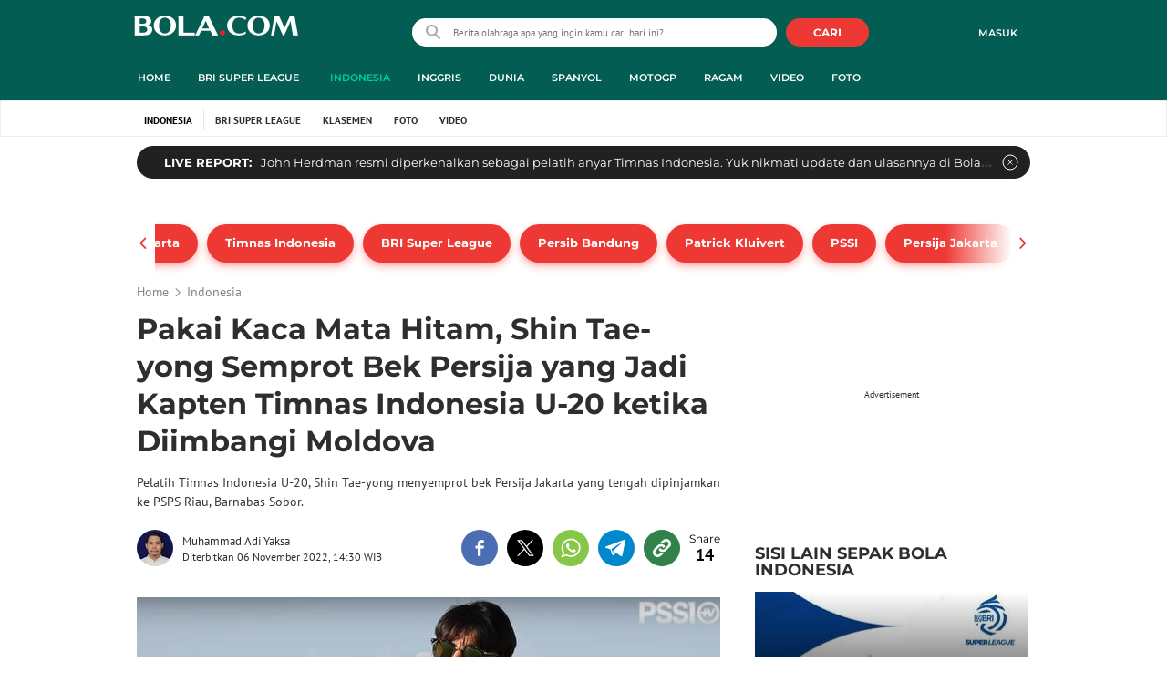

--- FILE ---
content_type: text/html; charset=UTF-8
request_url: https://www.bola.com/indonesia/read/5117734/pakai-kaca-mata-hitam-shin-tae-yong-semprot-bek-persija-yang-jadi-kapten-timnas-indonesia-u-20-ketika-diimbangi-moldova
body_size: 71330
content:
<!DOCTYPE html><html lang="id"><head><title>Pakai Kaca Mata Hitam, Shin Tae-yong Semprot Bek Persija yang Jadi Kapten Timnas Indonesia U-20 ketika Diimbangi Moldova</title><meta charset="utf-8"><meta name="viewport" content="width=device-width, initial-scale=1.0"><meta name="adx:sections" content="indonesia"><meta name="title" content="Pakai Kaca Mata Hitam, Shin Tae-yong Semprot Bek Persija yang Jadi Kapten Timnas Indonesia U-20 ketika Diimbangi Moldova"><meta name="description" content="Pelatih Timnas Indonesia U-20, Shin Tae-yong menyemprot bek Persija Jakarta yang tengah dipinjamkan ke PSPS Riau, Barnabas Sobor."><meta name="keywords" content="Shin Tae-Yong, SportBites, Timnas Indonesia, Timnas Indonesia U-20, Barnabas Sobor, Timnas Moldova U-20"><meta content="index,follow" name="googlebot-news">
<meta content="index,follow" name="googlebot">
<meta name="robots" content="index,follow">
<meta content="Bola.com" name="author">
<meta content="In-Id" http-equiv="content-language">
<meta content="id" name="language">
<meta content="id" name="geo.country">
<meta content="Indonesia" name="geo.placename">
<meta http-equiv="Content-Security-Policy" content="upgrade-insecure-requests">
<meta name="ahrefs-site-verification" content="f0fc43bd1544ebba3e78fc1e77762d498b5372669d65bdbcf5752af599a5d05b">
<meta name="msvalidate.01" content="AB164098494B4EF9CD5F4674201809B8">
<meta name="msvalidate.01" content="8A609C27D3037D0B7DB2F607B5A691B8">
<meta content="7ICmynlB-qVbwPWxU9z3gWcaj4A" name="alexaVerifyID">
<meta name="p:domain_verify" content="71afac4b04c9a2865e98b48664490a79">
<!-- Start FB Instant Article Claim Url--><meta property="fb:pages" content="727534940671821">
<!-- EOF  FB Instant Article Claim Url--><link rel="preconnect" href="https://securepubads.g.doubleclick.net">
<meta name="robots" content="max-image-preview:large">
<meta property="article:published_time" content="2022-11-06T14:30:39+07:00">
<script type="application/ld+json">[{"@context":"https:\/\/schema.org","@type":"NewsArticle","headline":"Pakai Kaca Mata Hitam, Shin Tae-yong Semprot Bek Persija yang Jadi Kapten Timnas Indonesia U-20 ketika Diimbangi Moldova","image":["https:\/\/cdn0-production-images-kly.akamaized.net\/-kLvTx0NuoYi2jgLN-i28R5ZRAc=\/1280x720\/smart\/filters:quality(75):strip_icc()\/kly-media-production\/medias\/4216311\/original\/014259700_1667716346-jjj.jpg"],"datePublished":"2022-11-06T14:30:39+07:00","dateModified":"2022-11-06T14:30:39+07:00","author":[{"@type":"Person","name":"Muhammad Adi Yaksa","url":"https:\/\/www.bola.com\/author\/adiyaksa"}]},{"@context":"https:\/\/schema.org","@type":"VideoObject","name":"VIDEO: Perkembangan Timnas Indonesia U-20 Menurut Shin Tae-yong","description":"Berita video perkembangan Timnas Indonesia U-20 menurut Pelatih Shin Tae-yong, Selasa (30\/8\/2022).","thumbnailUrl":["https:\/\/cdn1-production-images-kly.akamaized.net\/MZh3mh4MthqjZ5XplngrtKp9LTE=\/673x379\/smart\/filters:quality(75):strip_icc()\/kly-media-production\/thumbnails\/4141236\/original\/015718100_1661871303-20220830_perkembangan-timnas-indonesia-u-20-menurut-shin-tae-yong-4a3679.jpg"],"uploadDate":"2022-11-06T14:30:39+07:00","duration":"PT1M12S","contentUrl":"https:\/\/www.vidio.com\/watch\/7147583-perkembangan-timnas-indonesia-u-20-menurut-shin-tae-yong","embedUrl":"https:\/\/www.vidio.com\/embed\/7147583-perkembangan-timnas-indonesia-u-20-menurut-shin-tae-yong","interactionStatistic":{"@type":"InteractionCounter","interactionType":{"@type":"WatchAction"},"userInteractionCount":38},"regionsAllowed":["id"]},{"@context":"https:\/\/schema.org","@type":"BreadcrumbList","itemListElement":[{"@type":"ListItem","position":"1","name":"Bola","item":"https:\/\/www.bola.com"},{"@type":"ListItem","position":"2","name":"Indonesia","item":"https:\/\/www.bola.com\/indonesia"},{"@type":"ListItem","position":"3","name":"Pakai Kaca Mata Hitam, Shin Tae-yong Semprot Bek Persija yang Jadi Kapten Timnas Indonesia U-20 ketika Diimbangi Moldova","item":"https:\/\/www.bola.com\/indonesia\/read\/5117734\/pakai-kaca-mata-hitam-shin-tae-yong-semprot-bek-persija-yang-jadi-kapten-timnas-indonesia-u-20-ketika-diimbangi-moldova"}]}]</script><meta property="og:site_name" content="bola.com"><meta property="og:url" content="https://www.bola.com/indonesia/read/5117734/pakai-kaca-mata-hitam-shin-tae-yong-semprot-bek-persija-yang-jadi-kapten-timnas-indonesia-u-20-ketika-diimbangi-moldova"><meta property="og:title" content="Pakai Kaca Mata Hitam, Shin Tae-yong Semprot Bek Persija yang Jadi Kapten Timnas Indonesia U-20 ketika Diimbangi Moldova"><meta property="og:description" content="Pelatih Timnas Indonesia U-20, Shin Tae-yong menyemprot bek Persija Jakarta yang tengah dipinjamkan ke PSPS Riau, Barnabas Sobor."><meta property="article:modified_time" content="2022-11-06T14:30:39+07:00"><meta property="og:updated_time" content="2022-11-06T14:30:39+07:00"><meta property="fb:app_id" content="441160097212381"><meta property="og:type" content="article"><meta property="og:image" content="https://cdn0-production-images-kly.akamaized.net/lpC4Eq-ydZ2VLFxaJtm_puE8JBg=/1200x675/smart/filters:quality(75):strip_icc():format(jpeg)/kly-media-production/medias/4216311/original/014259700_1667716346-jjj.jpg"><meta name="twitter:card" content="summary_large_image"><meta name="twitter:site" content="@bolacomID"><meta name="twitter:creator" content="@bolacomID"><meta name="twitter:title" content="Pakai Kaca Mata Hitam, Shin Tae-yong Semprot Bek Persija yang Jadi Kapten Timnas Indonesia U-20 ketika Diimbangi Moldova"><meta name="twitter:description" content="Pelatih Timnas Indonesia U-20, Shin Tae-yong menyemprot bek Persija Jakarta yang tengah dipinjamkan ke PSPS Riau, Barnabas Sobor."><meta name="twitter:image" content="https://cdn0-production-images-kly.akamaized.net/lpC4Eq-ydZ2VLFxaJtm_puE8JBg=/1200x675/smart/filters:quality(75):strip_icc():format(jpeg)/kly-media-production/medias/4216311/original/014259700_1667716346-jjj.jpg"><meta name="twitter:domain" content="bola.com"><meta name="twitter:url" content="https://www.bola.com/indonesia/read/5117734/pakai-kaca-mata-hitam-shin-tae-yong-semprot-bek-persija-yang-jadi-kapten-timnas-indonesia-u-20-ketika-diimbangi-moldova"><script>window.adblockExists=true;</script><script defer async src="https://cdn-production-assets-kly.akamaized.net/builds/advertisement.df330292.js"></script><link rel="dns-prefetch" href="//cdn0-production-assets-kly.akamaized.net"><link rel="dns-prefetch" href="//cdn1-production-assets-kly.akamaized.net"><link rel="dns-prefetch" href="//cdn0-production-images-kly.akamaized.net"><link rel="dns-prefetch" href="//cdn1-production-images-kly.akamaized.net"><link rel="dns-prefetch" href="//cdn-a.production.vidio.static6.com"><link rel="dns-prefetch" href="https://sync.1rx.io"><link rel="dns-prefetch" href="https://ssbsync-global.smartadserver.com"><link rel="dns-prefetch" href="https://targeting.unrulymedia.com"><link rel="dns-prefetch" href="https://code.jquery.com"><link rel="dns-prefetch" href="https://ib.adnxs.com"><link rel="dns-prefetch" href="https://ads.adnuntius.delivery"><link rel="dns-prefetch" href="https://search.spotxchange.com"><link rel="dns-prefetch" href="https://htlb.casalemedia.com"><link rel="dns-prefetch" href="https://plenty.vidio.com"><link rel="dns-prefetch" href="https://imasdk.googleapis.com"><link rel="dns-prefetch" href="https://googleads.g.doubleclick.net"><link rel="dns-prefetch" href="https://prg-apac.smartadserver.com"><link rel="dns-prefetch" href="https://emtek-d.openx.net"><link rel="dns-prefetch" href="https://static-web.prod.vidiocdn.com"><link rel="dns-prefetch" href="https://static-playback.prod.vidiocdn.com"><link rel="dns-prefetch" href="https://ads.pubmatic.com"><link rel="dns-prefetch" href="https://www.googletagmanager.com"><link rel="dns-prefetch" href="https://scripts.jixie.media"><link rel="alternate" type="application/rss+xml" href="https://feed.bola.com/rss/indonesia" data-cache-key="https_bola.com:bump:xhp_ui__rss_discover:b5e35bce15b0006841fd87a018e73c2b:423" data-cache-ttl="5" data-component-name="ui:rss-discover"><link rel="alternate" type="application/rss+xml" href="https://feed.bola.com/rss/inggris"><link rel="alternate" type="application/rss+xml" href="https://feed.bola.com/rss/dunia"><link rel="alternate" type="application/rss+xml" href="https://feed.bola.com/rss/spanyol"><link rel="alternate" type="application/rss+xml" href="https://feed.bola.com/rss/moto-gp"><link rel="alternate" type="application/rss+xml" href="https://feed.bola.com/rss/ragam"><link rel="alternate" type="application/rss+xml" href="https://feed.bola.com/rss/photo"><link rel="preconnect" href="https://cdn-production-assets-kly.akamaized.net/assets/fonts/bola/Montserrat/Montserrat-Regular.ttf" crossorigin /><link rel="preconnect" href="https://cdn-production-assets-kly.akamaized.net/assets/fonts/bola/Montserrat/Montserrat-Bold.ttf" crossorigin /><link rel="preconnect" href="https://cdn-production-assets-kly.akamaized.net/assets/fonts/mobile_bola/PT-Sans/pt-sans-v9-latin-regular.ttf" crossorigin /><link rel="canonical" href="https://www.bola.com/indonesia/read/5117734/pakai-kaca-mata-hitam-shin-tae-yong-semprot-bek-persija-yang-jadi-kapten-timnas-indonesia-u-20-ketika-diimbangi-moldova"><link rel="amphtml" href="https://www.bola.com/amp/5117734/pakai-kaca-mata-hitam-shin-tae-yong-semprot-bek-persija-yang-jadi-kapten-timnas-indonesia-u-20-ketika-diimbangi-moldova" data-component-name="amp:html:link"><link rel="apple-touch-icon" sizes="57x57" href="https://cdn-production-assets-kly.akamaized.net/assets/images/bola/favicons/apple-touch-icon-57x57.png?v=3"><link rel="apple-touch-icon" sizes="60x60" href="https://cdn-production-assets-kly.akamaized.net/assets/images/bola/favicons/apple-touch-icon-60x60.png?v=3"><link rel="apple-touch-icon" sizes="72x72" href="https://cdn-production-assets-kly.akamaized.net/assets/images/bola/favicons/apple-touch-icon-72x72.png?v=3"><link rel="apple-touch-icon" sizes="76x76" href="https://cdn-production-assets-kly.akamaized.net/assets/images/bola/favicons/apple-touch-icon-76x76.png?v=3"><link rel="apple-touch-icon" sizes="114x114" href="https://cdn-production-assets-kly.akamaized.net/assets/images/bola/favicons/apple-touch-icon-114x114.png?v=3"><link rel="apple-touch-icon" sizes="120x120" href="https://cdn-production-assets-kly.akamaized.net/assets/images/bola/favicons/apple-touch-icon-120x120.png?v=3"><link rel="apple-touch-icon" sizes="144x144" href="https://cdn-production-assets-kly.akamaized.net/assets/images/bola/favicons/apple-touch-icon-144x144.png?v=3"><link rel="apple-touch-icon" sizes="152x152" href="https://cdn-production-assets-kly.akamaized.net/assets/images/bola/favicons/apple-touch-icon-152x152.png?v=3"><link rel="apple-touch-icon" sizes="180x180" href="https://cdn-production-assets-kly.akamaized.net/assets/images/bola/favicons/apple-touch-icon-180x180.png?v=3"><link rel="icon" type="image/png" href="https://cdn-production-assets-kly.akamaized.net/assets/images/bola/favicons/favicon-32x32.png?v=3" sizes="32x32"><link rel="icon" type="image/png" href="https://cdn-production-assets-kly.akamaized.net/assets/images/bola/favicons/android-chrome-192x192.png?v=3" sizes="192x192"><link rel="icon" type="image/png" href="https://cdn-production-assets-kly.akamaized.net/assets/images/bola/favicons/favicon-96x96.png?v=3" sizes="96x96"><link rel="icon" type="image/png" href="https://cdn-production-assets-kly.akamaized.net/assets/images/bola/favicons/favicon-16x16.png?v=3" sizes="16x16"><link rel="manifest" href="https://cdn-production-assets-kly.akamaized.net/assets/images/bola/favicons/manifest.json?v=3"><link rel="shortcut icon" href="https://cdn-production-assets-kly.akamaized.net/assets/images/bola/favicons/favicon.ico?v=3"><meta name="msapplication-TileColor" content="#da532c"><meta name="msapplication-TileImage" content="https://cdn-production-assets-kly.akamaized.net/assets/images/bola/favicons/mstile-144x144.png?v=3"><meta name="msapplication-config" content="https://cdn-production-assets-kly.akamaized.net/assets/images/bola/favicons/browserconfig.xml?v=3"><meta name="theme-color" content="#ffffff"><link rel="stylesheet" type="text/css" href="https://cdn-production-assets-kly.akamaized.net/builds/bola.e95a1247.css" /><link rel="preload" as="style" onload="this.onload=null;this.rel='stylesheet'" id="custom-style" type="text/css" href="https://cdn-production-assets-kly.akamaized.net/custom_scripts/20251212145808.desktop.bola.css" /><noscript><link rel="stylesheet" href="https://cdn-production-assets-kly.akamaized.net/custom_scripts/20251212145808.desktop.bola.css" id="custom-style"></noscript><script>function ready(fn) {if (document.readyState != 'loading'){fn();} else {document.addEventListener('DOMContentLoaded', fn);}}</script><script src="https://ajax.googleapis.com/ajax/libs/jquery/2.1.0/jquery.min.js"></script><script type="text/javascript" data-component-name="script:local-jquery">window.jQuery || document.write("<script src='https://www.bola.com/assets/javascripts/vendor/jquery.min.js'><\/script>"); </script><script>window.dataLayer = window.dataLayer || [];</script><script type="text/javascript">var liputan6_id_site_id = "5";
var liputan6_id_client_id = "7";
var liputan6_id_client_token = "061a0cc36a8b8fff0399ba98347ae2a3";</script><script>(function(w,d,s,l,i){w[l]=w[l]||[];w[l].push({'gtm.start':
new Date().getTime(),event:'gtm.js'});var f=d.getElementsByTagName(s)[0],
j=d.createElement(s),dl=l!='dataLayer'?'&l='+l:'';j.async=true;j.src=
'https://www.googletagmanager.com/gtm.js?id='+i+dl;f.parentNode.insertBefore(j,f);
})(window,document,'script','dataLayer','GTM-WCLF9JK');</script><!--[if lte IE 8]><script   type="text/javascript" src="https://cdn-production-assets-kly.akamaized.net/builds/html5shiv.8d229fe9.js"></script><![endif]--><script type="text/javascript"> window.kmklabs = {};  window.kmklabs.env = 'production';  window.kmklabs.baseAssetsUrl = 'https://cdn-production-assets-kly.akamaized.net/assets';  window.kmklabs.gtm = {"articleId":5117734,"articleTitle":"pakai-kaca-mata-hitam-shin-tae-yong-semprot-bek-persija-yang-jadi-kapten-timnas-indonesia-u-20-ketika-diimbangi-moldova","category":"article","editors":"Aryo Atmaja","editorialType":"editorial","embedVideo":"yes","pageTitle":"Pakai Kaca Mata Hitam, Shin Tae-yong Semprot Bek Persija Yang Jadi Kapten Timnas Indonesia U-20 Ketika Diimbangi Moldova - Indonesia Bola.com","publicationDate":"2022-11-06","publicationTime":"14:30:39","subCategory":"indonesia","subSubCategory":"indonesia","tag":"Shin Tae-Yong|Timnas Indonesia|Bola.com|SportBites|Timnas Indonesia U-20|Barnabas Sobor|Timnas Moldova U-20","authors":{"type":"author","names":"Muhammad Adi Yaksa"},"numberOfWords":337,"enabled":true,"log":false,"imageCreation":false,"type":"TextTypeArticle","videos":{"video_1":{"video_id":"7147583","video_type":"embed","video_title":"Perkembangan Timnas Indonesia U-20 Menurut Shin Tae-yong","video_duration":72,"video_url":"https:\/\/www.vidio.com\/embed\/7147583-perkembangan-timnas-indonesia-u-20-menurut-shin-tae-yong","player_type":"widget"}},"photos":{"photo_1":{"photo_id":4216311,"create_date":"06-11-2022","photographer":"Muhammad Adi Yaksa","photo_type":"article"},"photo_2":{"photo_id":4211439,"create_date":"02-11-2022","photographer":"Muhammad Iqbal Ichsan","photo_type":"article"},"photo_3":{"photo_id":4216320,"create_date":"06-11-2022","photographer":"Muhammad Adi Yaksa","photo_type":"article"}},"partner":"","isSEO":false,"reporters":"Muhammad Adi Yaksa","photographers":"Muhammad Adi Yaksa, Muhammad Iqbal Ichsan","isLiveReport":false,"liveReportTag":"","brand":"","videoSource":"Vidio","content_ai":0,"isTableOfContent":false,"nais_creator":"","isArticleReference":false,"team_id":"","special_content_id":"","isFeature":false};  window.kmklabs.visitor = {"publicationDate":"2022-11-06","publicationTime":"14:30:39","tag":["shin tae-yong","timnas indonesia","bola.com","sportbites","timnas indonesia u-20","barnabas sobor","timnas moldova u-20"],"subCategory":"indonesia","subSubCategory":"","type":"TextTypeArticle","pageType":"ReadPage","age":"","gender":"","title":"pakai-kaca-mata-hitam-shin-tae-yong-semprot-bek-persija-yang-jadi-kapten-timnas-indonesia-u-20-ketika-diimbangi-moldova","platform":"Desktop","site":"bola.com","isAdultContent":false};  window.kmklabs.platform = 'Desktop';  window.kmklabs.pageType = 'ReadPage';  window.kmklabs.channel = {"id":423,"name":"Indonesia","full_slug":"indonesia"};  window.kmklabs.listSubChannel = [{"name":"BRI Super League","slug":"liga1"}];  window.kmklabs.category = {"id":423,"name":"Indonesia","full_slug":"indonesia"};  window.kmklabs.article = {"id":5117734,"title":"Pakai Kaca Mata Hitam, Shin Tae-yong Semprot Bek Persija yang Jadi Kapten Timnas Indonesia U-20 ketika Diimbangi Moldova","type":"TextTypeArticle","shortDescription":"Pelatih Timnas Indonesia U-20, Shin Tae-yong menyemprot bek Persija Jakarta yang tengah dipinjamkan ke PSPS Riau, Barnabas Sobor.","keywords":"Shin Tae-Yong,Bola.com,SportBites,Timnas Indonesia,Timnas Indonesia U-20,Barnabas Sobor,Timnas Moldova U-20","isAdvertorial":false,"isMultipage":true,"isAdultContent":false,"isDisableinteractions":false,"verifyAge":false,"publishDate":"2022-11-06 14:30:39","main_keyword":""};  window.kmklabs.site = 'bola.com';  window.kmklabs.dmpSegments = []; window.kmklabs.multiplePageCount = 5; window.kmklabs.tag = {"is_topic":false,"name":"Shin Tae-Yong|Timnas Indonesia|Bola.com|SportBites|Timnas Indonesia U-20|Barnabas Sobor|Timnas Moldova U-20","slug":"shin-tae-yong|timnas-indonesia|bolacom|sportbites|timnas-indonesia-u-20|barnabas-sobor|timnas-moldova-u-20","topic_type":""}; window.gaPrefix = "ReadPage::Indonesia";
 window.kmklabs.toggle = {"disableVirtualpvPhoto":false,"lip6DelayPaging":false,"checkDuplicateCms":false,"cmsCheckAllTag":false,"lip6NoPageLoad":true,"disableVirtualPVFimela":true,"editorForMediaDescription":true,"updateGaLiputan":true,"parameterURL":true,"parameterURLIndex":false,"adminOtosiaSubdomain":false,"multipleAISource":true,"newLiveReport":true,"autoSaveArticle":true,"newRuleRatingRecipe":false,"liputan62025Theme":true,"liputan62025ThemeByParam":false,"enableSmartSearch":true,"seamlessPaging":true,"pagination2Page":true}; </script><script defer  type="text/javascript" src="https://cdn-production-assets-kly.akamaized.net/builds/gtm.baead07e.js"></script><script type="text/javascript"><!-- Page-hiding snippet (recommended)  -->
(function(a,s,y,n,c,h,i,d,e){s.className+=' '+y;h.start=1*new Date;
h.end=i=function(){s.className=s.className.replace(RegExp(' ?'+y),'')};
(a[n]=a[n]||[]).hide=h;setTimeout(function(){i();h.end=null},c);h.timeout=c;
})(window,document.documentElement,'async-hide','dataLayer',4000,
{'GTM-T8TZLMM':true});


(function(i,s,o,g,r,a,m){i['GoogleAnalyticsObject']=r;i[r]=i[r]||function(){
(i[r].q=i[r].q||[]).push(arguments)},i[r].l=1*new Date();a=s.createElement(o),
m=s.getElementsByTagName(o)[0];a.async=1;a.src=g;m.parentNode.insertBefore(a,m)
})(window,document,'script','https://www.google-analytics.com/analytics.js','ga');

ga('create', 'UA-47200845-28', 'auto', {allowLinker: true, cookieDomain: 'bola.com'});
ga('require', 'linkid', 'linkid.js');
ga('require', 'displayfeatures');
ga('require', 'GTM-T8TZLMM');
// ga('kmkGATracker.send', 'pageview', url);


(function() {
var url = location.pathname + location.search;

window.kmklabs = window.kmklabs || window.info;

  if(window.kmklabs && window.kmklabs.article) {
    if(window.kmklabs.article.isAdvertorial) {
      url += '?adv=1';
    }
  }
/*
 ga('create', 'UA-47200845-28', 'auto');
 ga('send', 'pageview', url);
*/

window.kmklabs.featureToggle = {};
window.kmklabs.featureToggle.gaSendPageview = false;
window.kmklabs.featureToggle.gaSendEventNative = false;

})();

$('.navbar--top--logo__image').attr('src', 'https://cdn1-production-assets-kly.akamaized.net/logos/417/original/072063500_1651332499-logo-bola-new-mobile.png');

document.addEventListener("DOMContentLoaded", function() {
    if (window.kmklabs?.gtm?.pageTitle === 'home') {
        const __innerContainer = document.querySelector('.container-article-bottom .inner-container-article');
        const __wsc = document.querySelector('.wsc[data-position="1"]');
        
        // Prepend WSC element
        if (__innerContainer && __wsc) {
            __innerContainer.prepend(__wsc);
        }
    }

    const __element = document.querySelector('.container-aside-bottom');
    const __elements = document.querySelectorAll('.content-promotion--sts__wrapper[data-position="STS1"] .article-snippet--small__item');
    const __element2 = __elements[__elements.length - 1];

    if (!__element || __element2 === undefined) {
        return;    
    }

    const __positionElement = __element.getBoundingClientRect().top + window.scrollY;
    const __positionElement2 = __element2.getBoundingClientRect().top + window.scrollY;

    let __additionalMargin = 0;
    if (window.kmklabs?.gtm?.pageTitle === 'home') {
        //__additionalMargin = 270;
    }

    if (__positionElement <= (__positionElement2+130+__additionalMargin)) {
        var __marginTop = (130 + __positionElement2) - __positionElement;
        __element.setAttribute('style', 'margin-top: '+ __marginTop +'px;');
    }

});

</script>

<style>
#div-gpt-ad-bolacom-billboard-oop,
.article-ad.article-ad_ad-lb,
.channel-ad.channel-ad_ad-lb,
#div-gpt-ad-sc-paging-placeholder {
    /*background-color: #FFFFFF;*/
}
#div-gpt-ad-bolacom-billboard-oop {
    min-height: 200px;
    min-width: 980px;
}
#div-gpt-ad-bolacom-lb {
    background-color: #FFFFFF;
    min-height: 250px;
    min-width: 970px;
    display: flex;
}
.article-ad.article-ad_ad-lb,
.channel-ad.channel-ad_ad-lb {
    min-height: 250px;
    min-width: 970px;
}
#div-gpt-ad-sc-paging-placeholder,
div#div-gpt-ad-sc-placeholder {
    min-height: 270px;
    min-width: 270px;
}
</style>

<style>body{font-family: "PT Sans", arial, sans-serif !important;}</style>

<style>
@font-face{font-family:Montserrat;src:url('https://preview-kly.akamaized.net/fonts/Montserrat/Montserrat-Regular.ttf') format('truetype');font-weight:400;font-style:normal}@font-face{font-family:Montserrat;src:url('https://preview-kly.akamaized.net/fonts/Montserrat/Montserrat-Medium.ttf') format('truetype');font-weight:500;font-style:normal}@font-face{font-family:Montserrat;src:url('https://preview-kly.akamaized.net/fonts/Montserrat/Montserrat-SemiBold.ttf') format('truetype');font-weight:600;font-style:normal}@font-face{font-family:Montserrat;src:url('https://preview-kly.akamaized.net/fonts/Montserrat/Montserrat-Bold.ttf') format('truetype');font-weight:700;font-style:normal}#photo-gallery-latest .box--header .box--header__title,#photo-gallery-latest .gallery .gallery--grid .gallery--grid__item .gallery--grid--photo .gallery--grid--photo__title .gallery--grid--photo__title-link,#popular-articles .box--header .box--header__title,.adult-popup__age,.adult-popup__header,.adult-popup__message,.adult-popup__next,.adult-popup__quit,.article-content-body__item-break-index,.article-content-body__item-title,.article-snippet--big__link,.article-snippet--numbered__category,.article-snippet--numbered__number,.article-snippet--numbered__wrapper,.article-snippet--small__title,.articles--featured--item__category,.articles--grid--item__category,.articles--headlines--item__media-count,.articles--headlines--item__title,.articles--index-button__link,.articles--iridescent-list--photo-item__category,.articles--iridescent-list--photo-item__title,.articles--iridescent-list--popular-photos-item__bottom-title,.articles--iridescent-list--popular-photos-item__main-title,.articles--iridescent-list--popular-photos-item__title,.articles--iridescent-list--popular-videos-item__bottom-link,.articles--iridescent-list--popular-videos-item__main-link,.articles--iridescent-list--popular-videos-item__title,.articles--iridescent-list--text-item__category,.articles--iridescent-list--text-item__title,.articles--iridescent-list--text-item__title-link .articles--iridescent-list--text-item__title-link-text,.articles--iridescent-list--video-item__category,.articles--iridescent-list--video-item__title,.articles--media-layer__count,.articles--rows--item__category,.articles--rows--item__title,.articles--search-filter__list-wrapper,.articles--search-filter__title-text,.asides--livestreaming--list-item__link,.asides--livestreaming--list-item__live,.asides--livestreaming--list-item__title,.asides--livestreaming__button,.asides--livestreaming__see-all,.asides--livestreaming__title,.asides--trending-tags .tag-snippet .tag-snippet__link,.authentication--login__heading,.authentication--login__social-media-title,.authentication--password-reset--form__submit,.authentication--password-reset__header,.authentication--password-reset__header_success,.authentication--popup__header,.authentication--register__heading,.authentication--register__social-media-title,.autocorrect,.baca-juga,.baca-juga .baca-juga__list li a,.baca-juga__header,.back-link__item-channel,.back-link__item-title,.box--header__title,.breaking-news,.breaking-news-with-brand__content-text,.categories-indeks .ui-datepicker,.comments--form__submit,.comments--header__title,.comments--list--item__author-link,.comments--list--item__dislike-count,.comments--list--item__like-count,.content-promotion--header-stm__title,.content-promotion--header-sts__title,.content-promotion--stm__link,.content-promotion--sts__title,.content-promotion__sportylife .article-snippet--big__link,.content-promotion__sportylife .article-snippet--small__title .article-snippet__link,.content-promotion__sportylife .content-promotion--header-sts__link-title,.desktop--header__title,.desktop--header__title-text,.enamplus-gateway__logo,.enamplus-gateway__title,.error-message--popular-articles__text-title,.error-message--popular-articles__title,.error-message__button,.error-message__caption,.footer,.footer--nav-list,.form-group,.form-group .form-label,.form-group .form-submit,.gallery--grid--photo__count,.gallery--grid--photo__title-link,.gallery--grid--video__title-link,.gallery--headlines--aside--photo__count,.gallery--headlines--aside--photo__figure-caption,.gallery--headlines--aside--photo__figure-caption-link,.gallery--headlines--aside--video__figure-caption-link,.gallery--headlines--featured--photo__caption,.gallery--headlines--featured--photo__count,.gallery--headlines--featured--video__caption,.heading-bar h2,.heading-bar h3,.heading-bar h5,.headline--bottom-slider__item_title,.headline--bottom-slider__title,.headline--livestreaming__live,.headline--livestreaming__main-title,.headline--main__related-item-link,.headline--main__related-title,.headline--main__title,.hentry .related-news header.title h2,.highlights-grid-item__header-date,.highlights-grid-item__header-league,.highlights-grid-item__title-wrap,.highlights-slider-item__header-date,.highlights-slider-item__header-league,.highlights-slider-item__title-wrap,.highlights-slider__header-link,.highlights-slider__header-title,.indeks--channel-filter,.indeks-header-timespan-arrow,.indeks-header-timespan-arrow-active,.indeks-header-title,.live--streaming__title,.live--streaming__versus,.livereport--breaking-news,.livereport--headline__description,.livereport--headline__head__content__date,.livereport--headline__head__content__logo,.livereport--headline__head__content__title,.livereport--key-moment__head-title,.livereport--key-moment__list-item,.livereport--streamline__clock,.livereport--streamline__content p,.livereport--streamline__copylink,.livereport--streamline__copylink--success,.livereport--streamline__date,.livereport--streamline__link,.livereport--streamline__title,.livereport-gateway--item__header-title,.livereport-gateway--item__list-item--date,.livereport-gateway--item__list-item--desc,.livereport-gateway--item__list-item--title,.livereport-gateway--item__read-more--link,.livereport-gateway--item__time,.livereport-gateway--main__content__date,.livereport-gateway--main__content__logo,.livereport-gateway--main__content__title,.livereports--list--item__tag,.livereports--list--item__title,.navbar--menu--item__link,.navbar--menu--item__more-item-link,.navbar--menu--item__more-sub-menu .navbar--menu--item__link,.navbar--top--network-grid__connect-title,.navbar--top--network-grid__network-title,.navbar--top--search__icon,.navbar--top--user-dropdown__login,.photo--new-berita-terkini .box--header .box--header__title,.photo--new-berita-terkini .gallery .gallery--grid .gallery--grid__item .gallery--grid--photo .gallery--grid--photo__title .gallery--grid--photo__title-link,.photogalleries.index.category-photo .gallery--headlines--featured--photo__caption,.popular--photo__title-link,.popular--video__title-link,.profile--activity__title,.profile--article--figure__duration,.profile--article--figure__icon-photo,.profile--article--header__title,.profile--article--header_big .profile--article--header__title,.profile--articles__title,.profile--form__group,.profile--form__title,.profile-articles .media-heading a,.profile__button,.profile__change-banner,.profile__fullname,.promotion-link__item-channel,.promotion-link__item-title,.reactions--item__count,.reactions__title,.read-page--credits__header,.read-page--header--title,.read-page--photo-tag--header__title,.read-page--social-share__header,.read-page--social-share__share-count-label,.recommendations--grid--item__box-title,.recommendations--list--item__link,.recommendations__title,.related-news__box-title,.related-news__title,.relateds-slow--grid--item__box-title,.relateds-slow--list--item__link,.relateds-slow__title,.search-not-found__notice,.search-popup,.search-results__header-text,.simple-pagination__next-link,.simple-pagination__page-number .simple-pagination__page-number-link_active,.simple-pagination__page-number-link,.tags--article--grid--header__title,.tags--article--row--header__category-link,.tags--article--row--header__title,.tags--aside-filter__container .tags--aside-filter__time-title,.tags--aside-filter__container ul,.tags--aside-gallery--item_foto .tags--aside-gallery--item__title,.tags--aside-gallery__media,.tags--aside-gallery_foto .tags--aside-gallery__media,.tags--aside-gallery_video .tags--aside-gallery--item__title,.tags--box,.tags--box--item__name,.tags--header__title,.tags--quick-links__item,.tags--snippet__link .tags--snippet__name,.tags--tab,.topics--aside--relateds--item__title,.topics--aside--relateds__title-header,.topics--header-aside__detail .topics--header-aside__title,.topics--popover__more-link,.topics--popover__title,.topics--popover__type,.trending-prominences--item__title,.trending-prominences--list__title,.widget,.widget--articles--item__title,.widget--navbar--item__link,.widget--navbar__btn-next-link,.widget-article .widget-item .images-count,.widget-article .widget-title h3,a.article-snippet__link,a.ui--a.articles--iridescent-list--photo-item__overlay-link,header.title h3{font-family:Montserrat,"PT Sans",arial,sans-serif!important}
</style>

<script>; window.gaSendEvent = function(event, category, action, label, fieldsObject) {
    window.ga && window.ga('kmkGATracker.send', 'event', category, action, label, fieldsObject);
}; window.clickEvent = function (category, action, label){
    window.ga && window.ga('kmkGATracker.send','event', category, action, label);
}; </script><style>
    div.advertisement-placeholder {
        text-align: center;
        padding-bottom: 20px;
        display: flex;
        flex-direction: column;
        justify-content: center;
    }
    div.advertisement-text p {
        margin: 0;
        font-family: Open Sans;
        font-style: normal;
        font-weight: normal;
        font-size: 10px;
        line-height: 20px;
        color: #999999;
    }
    div.advertisement-banner {
        margin: 0px auto;
    }
    div#div-gpt-ad-sc-placeholder, div#div-gpt-ad-sc-paging-placeholder {
        min-height: 270px;
    }
    div#div-gpt-ad-hp-placeholder, div#div-gpt-ad-hp2-placeholder {
        min-height: 620px;
    }
    div#div-gpt-ad-sc-placeholder div.advertisement-banner {
        margin: 0px auto;
    }
    div#div-gpt-ad-mgid-inarticle-placeholder{
        background: #F5F5F5;
        padding-bottom: unset !important;
        min-height: 225px;
    }
    div#div-gpt-ad-mgid-underarticle-placeholder{
        background: #F5F5F5;
        padding-bottom: unset !important;
        min-height: 480px;
    }
</style></head><body class="articles show category-indonesia immersive"><noscript><iframe src="https://www.googletagmanager.com/ns.html?id=GTM-WCLF9JK" height="0" width="0" style="display:none;visibility:hidden"></iframe></noscript><div id="fb-root"></div><div id="modal-login" role="dialog" class="modal fade" aria-hidden="true"></div><!-- temporary make this to xbt block, cause there still no asset for popup in clickdoctor --><div class="authentication--popup" data-component-name="desktop:authentication:popup"><div class="authentication--popup__background"></div><div class="authentication--popup__content"><div class="authentication--popup__header">Sukses</div><div class="authentication--popup__image"></div><p class="authentication--popup__info"></p><div class="authentication--popup__close" id="popup-close"><i class="i-close-login"></i></div></div></div>
          <!-- START KLY BILLBOARD -->
          <!-- /36504930/www.bola.com/dfp-billboard -->
          <div id='div-gpt-ad-bolacom-billboard-oop' data-info='ad'></div>
          <!-- END KLY BILLBOARD -->
        <div class="container-wrapper"><header class="site-header fixed-header" role="banner"><div class="js-header-wrapper"><div class="navbar--top" role="navigation" data-component="desktop:navbar:top" data-component-name="desktop:navbar:top"><div class="navbar--top__wrapper"><script id="js_channelName" type="text/json">"Indonesia"</script><div id="user-menu-container" data-login-url="https://www.liputan6.id/login/application?client_id=4&amp;client_secret=78ba6e06431d9b58194e4c63627db5b0&amp;thirdparty=1&amp;redirect=https%3A%2F%2Fwww.bola.com%2Fauth%2Fyouniverse%2Fsuccess" class="navbar--top__user-menu top-user-menu"><ul class="navbar-right woi-shared-header-menu"></ul></div><p class="navbar--top--logo__site-title" itemprop="name" data-cache-key="https_bola.com:bump:207f21411ec197eade52d8c36169d485::top-logo-logo::0" data-cache-ttl="120" data-component-name="desktop:navbar:top:logo"><a class="navbar--top--logo__link" itemprop="url" href="https://www.bola.com"><img class="navbar--top--logo__image" src="https://cdn1-production-assets-kly.akamaized.net/logos/417/original/074413400_1743990287-088312500_1689840195-bolacom.png" alt="logo">bola</a></p><div class="navbar--top--search" data-component-name="desktop:navbar:top:search"><form id="search" class="navbar--top--search__form" role="search" method="get" action="https://www.bola.com/search" autocomplete="off"><input class="navbar--top--search__input" type="text" value="" name="q" id="q" placeholder="Berita olahraga apa yang ingin kamu cari hari ini?" maxlength="100"><i class="i-search-2 navbar--top--search__left-icon"></i><button class="navbar--top--search__button" type="submit"><i class="navbar--top--search__icon i-search"></i><span class="navbar--top--search__icon">CARI</span></button><div class="navbar--top--search__context-menu"><div class="navbar--top--search__context-menu-autocomplete" style="display:none;"></div><div class="navbar--top--search__context-menu-instant-search" style="display:none;"></div><div class="navbar--top--search__context-menu-history" style="display:none;"></div><div class="navbar--top--search__context-menu-popular" style="display:none;"></div></div></form></div></div></div></div><div class="navbar--menu " data-slim="true" data-component="desktop:navbar:menu" data-cache-key="https_bola.com:bump:xhp_desktop__navbar__menu:b7dcfa4e5fae025e25591870358108bd:35:App\Publishing\Lib\Collections\Categories\Navigation:bola::94128f136c92f00f9c07709d6e40b140:cat_id#423" data-cache-ttl="120" data-component-name="desktop:navbar:menu"><div class="container navbar--menu__list-wrapper js-parent-more-menu"><ul class="navbar--menu__list js-more-menu js-top-nav-list"><li id="logo-slim-list-item" class="navbar--menu--item navbar--menu--item_logo-slim"><a class="navbar--menu--item__link navbar--menu--item__link_logo-slim js-navbar-item-slim-link" href="https://www.bola.com" title="home" aria-label="home menu"><i class="i-logo-slim navbar--menu__logo-slim"></i></a></li><li id="channel-all" class="navbar--menu--item"><a class="navbar--menu--item__link js-navbar-item-link" href="https://www.bola.com" title="home" aria-label="home menu">Home</a></li><li id="category-423" class="navbar--menu--item" data-component-name="desktop:navbar:menu:item"><a class="ui--a js-navbar-channel navbar--menu--item__link js-navbar-item-link navbar--menu--item__link_active" href="https://www.bola.com/indonesia" title="Indonesia" data-channel="Indonesia" data-gtm-channel="indonesia" aria-label="indonesia menu">Indonesia</a></li><li id="category-420" class="navbar--menu--item" data-component-name="desktop:navbar:menu:item"><a class="ui--a js-navbar-channel navbar--menu--item__link js-navbar-item-link" href="https://www.bola.com/inggris" title="Inggris" data-channel="Inggris" data-gtm-channel="inggris" aria-label="inggris menu">Inggris</a></li><li id="category-567" class="navbar--menu--item" data-component-name="desktop:navbar:menu:item"><a class="ui--a js-navbar-channel navbar--menu--item__link js-navbar-item-link" href="https://www.bola.com/dunia" title="Dunia" data-channel="Dunia" data-gtm-channel="dunia" aria-label="dunia menu">Dunia</a></li><li id="category-421" class="navbar--menu--item" data-component-name="desktop:navbar:menu:item"><a class="ui--a js-navbar-channel navbar--menu--item__link js-navbar-item-link" href="https://www.bola.com/spanyol" title="Spanyol" data-channel="Spanyol" data-gtm-channel="spanyol" aria-label="spanyol menu">Spanyol</a></li><li id="category-485" class="navbar--menu--item" data-component-name="desktop:navbar:menu:item"><a class="ui--a js-navbar-channel navbar--menu--item__link js-navbar-item-link" href="https://www.bola.com/moto-gp" title="MotoGP" data-channel="MotoGp" data-gtm-channel="moto-gp" aria-label="motogp menu">MotoGP</a></li><li id="category-486" class="navbar--menu--item" data-component-name="desktop:navbar:menu:item"><a class="ui--a js-navbar-channel navbar--menu--item__link js-navbar-item-link" href="https://www.bola.com/ragam" title="Ragam" data-channel="Ragam" data-gtm-channel="ragam" aria-label="ragam menu">Ragam</a></li><li id="category-419" class="navbar--menu--item" data-component-name="desktop:navbar:menu:item"><a class="ui--a js-navbar-channel navbar--menu--item__link js-navbar-item-link" href="https://enamplus.liputan6.com/bola" title="Video" data-channel="Video" data-gtm-channel="video" aria-label="video menu">Video</a></li><li id="category-418" class="navbar--menu--item" data-component-name="desktop:navbar:menu:item"><a class="ui--a js-navbar-channel navbar--menu--item__link js-navbar-item-link" href="https://www.bola.com/photo" title="Foto" data-channel="Photo" data-gtm-channel="photo" aria-label="foto menu">Foto</a></li></ul><div class="navbar--menu__right-panel"><div class="navbar--menu__search-wrapper"><div class="navbar--menu__search-button"><i class="navbar--menu__search-icon i-search-2"></i></div><div class="navbar--menu__search-form-container"><form id="search" class="navbar--menu__search-form" role="search" method="get" action="https://www.bola.com/search"><input class="navbar--menu__search-input" type="text" value="" name="q" id="q" placeholder="Cari di bola.com" autocomplete="off"></form></div></div></div></div></div><div class="navbar--menu-subchannel" data-component="desktop:navbar:menu-subchannel" data-cache-key="https_bola.com:bump:xhp_desktop__navbar__menu_subchannel:74758dabdc342a07e5bf5a9eaf0a49a2:423:423" data-cache-ttl="120" data-component-name="desktop:navbar:menu-subchannel"><div class="navbar--menu-subchannel__container"><div class="navbar--menu-subchannel__wrapper js-menu-subchannel"><div class="navbar--menu-subchannel__title"><a class="navbar--menu-subchannel__title-link js-menu-subchannel-item-link" href="https://www.bola.com/indonesia" title="indonesia" data-name="Indonesia"><img class="navbar--menu-subchannel__title-icon" src="https://cdn0-production-assets-kly.akamaized.net/icons/423/original/058518500_1434020649-Indonesia.png" alt="Indonesia">Indonesia</a></div><div class="navbar--menu-subchannel__list-wrapper js-menu-subchannel-list-wrapper"><div class="navbar--menu-subchannel__left-button js-menu-subchannel-left-button"><a href="#" class="navbar--menu-subchannel__left-button-link js-menu-subchannel-left-button-link"><i class="navbar--menu-subchannel__icon i-arrow-grey-reverse"></i><i class="navbar--menu-subchannel__icon i-arrow-reverse"></i></a></div><div class="navbar--menu-subchannel__list-absolute-wrapper js-menu-subchannel-absolute-wrapper"><ul class="navbar--menu-subchannel__list js-menu-subchannel-list"><li class="navbar--menu-subchannel__item" id="menu-subchannel-item-764"><a class="navbar--menu-subchannel__item-link js-menu-subchannel-item-link" href="https://www.bola.com/indonesia/liga1" title="liga1" data-name="BRI Super League">BRI Super League</a></li></ul></div><div class="navbar--menu-subchannel__right-button js-menu-subchannel-right-button"><a href="#" class="navbar--menu-subchannel__right-button-link js-menu-subchannel-right-button-link"><i class="navbar--menu-subchannel__icon i-arrow-grey"></i><i class="navbar--menu-subchannel__icon i-arrow"></i></a></div></div></div></div></div></header><section id="breaking-news" class="breaking-news breaking-news_hide" data-component="desktop:breaking-news" data-cache-key="https_bola.com:bump:xhp_desktop__breaking_news::c4cbec2ba344b13f7b1700c0185b5055::423" data-cache-ttl="4" data-component-name="desktop:breaking-news"><div class="breaking-news__container"><span class="breaking-news__title">LIVE REPORT:</span><span class="breaking-news__content"><a class="breaking-news__link breaking-news__click" href="https://www.bola.com/tag/john-herdman">John Herdman resmi diperkenalkan sebagai pelatih anyar Timnas Indonesia. Yuk nikmati update dan ulasannya di Bola.com. Klik di sini!</a></span></div><div class="breaking-news__close"><i class="breaking-news__close-icon i-close-circle"></i></div></section><div class="container" id="flash-message"></div><div class="container-fluid"><div id="skinads" data-info="ad"><div class="article-ad article-ad_ad-sl" data-ad-type="sl" data-info="ad" data-component-name="desktop:article-ad"></div><div class="article-ad article-ad_ad-sr" data-ad-type="sr" data-info="ad" data-component-name="desktop:article-ad"><!-- START KLY SKINAD -->
<!-- /36504930/www.bola.com/dfp-skinad -->
<div id='div-gpt-ad-bolacom-skinad-oop' data-info='ad'></div>
<!-- END KLY SKINAD --></div></div></div><div id="billboard-ad" data-info="ad"><div class="article-ad article-ad_ad-lb" data-ad-type="lb" data-info="ad" data-component-name="desktop:article-ad"><!-- START KLY IMMERSIVE -->
  <div id='div-gpt-ad-bolacom-immersive-oop' data-info='ad'></div>
<!-- END KLY IMMERSIVE -->

<!-- START KLY LEADERBOARD -->
<!-- /36504930/www.bola.com/dfp-lb -->
<!-- <div id='div-gpt-ad-bolacom-lb'></div>
<div id='div-gpt-ad-bolacom-lb-direct-oop'></div> -->
<!-- END KLY LEADERBOARD --></div></div><div id="otp" data-info="ad"><div class="article-ad article-ad_ad-otp" data-ad-type="otp" data-info="ad" data-component-name="desktop:article-ad"><!-- REVIVE - www.bola.com - Showcase Outstream -->
<ins data-revive-zoneid="146" data-revive-id="826a5a6d8734276706a6e7f9fac6fabb"></ins>

<!-- START KLY POP UP -->
<!-- /36504930/www.bola.com/dfp-popup -->
<div id='div-gpt-ad-bolacom-popup-oop' data-info='ad'></div>
<!-- END KLY POP UP -->
</br>
<!-- START KLY BALLON -->
<!-- /36504930/www.bola.com/dfp-balloon -->
<div id='div-gpt-ad-bolacom-balloon-oop' style="position:fixed;bottom:0;left:0;z-index: 999;width: 80px;" data-info='ad'></div>
<!-- END KLY BALLON -->

<!-- START KLY NEWSTAG -->
<!-- /36504930/www.bola.com/dfp-newsTag1 -->
<div id='div-gpt-ad-bolacom-newsTag1-oop' data-info='ad'></div>
<!-- END KLY NEWSTAG -->


<!-- START KLY HEADLINE1 -->
<!-- /36504930/www.bola.com/dfp-headline1 -->
<div id='div-gpt-ad-bolacom-dfp-headline1-oop' data-info='ad'></div>
<!-- END KLY HEADLINE1 -->

<!-- START KLY HEADLINE2 -->
<!-- /36504930/www.bola.com/dfp-headline2 -->
<div id='div-gpt-ad-bolacom-dfp-headline2-oop' data-info='ad'></div>
<!-- END KLY HEADLINE2 -->

<!-- START KLY HEADLINE3 -->
<!-- /36504930/www.bola.com/dfp-headline3 -->
<div id='div-gpt-ad-bolacom-dfp-headline3-oop' data-info='ad'></div>
<!-- END KLY HEADLINE3 -->

<!-- START KLY INARTICLE -->
<!-- /36504930/www.bola.com/dfp-inarticle -->
<div id='div-gpt-ad-bolacom-inarticle-oop' data-info='ad'></div>
<!-- END KLY INARTICLE -->

<!-- START KLY NATIVEOUT -->
<!-- /36504930/www.bola.com/dfp-nativeOut1 -->
<div id='div-gpt-ad-bolacom-dfp-nativeOut1-oop' data-info='ad'></div>
<!-- /36504930/www.bola.com/dfp-nativeOut4 -->
<div id='div-gpt-ad-bolacom-dfp-nativeOut4-oop' data-info='ad'></div>
<!-- /36504930/www.bola.com/dfp-nativeOut8 -->
<div id='div-gpt-ad-bolacom-dfp-nativeOut8-oop' data-info='ad'></div>
<!-- /36504930/www.bola.com/dfp-nativeOut12 -->
<div id='div-gpt-ad-bolacom-dfp-nativeOut12-oop' data-info='ad'></div>
<!-- END KLY NATIVEOUT -->

<!-- START KLY INSERTION -->
<div id='div-gpt-ad-bolacom-insertion-oop'></div>
<!-- END KLY INSERTION -->

<!-- START KLY IN-READ NATIVE -->
<div id="div-gpt-ad-bolacom-in-read-native"></div>
<!-- EDN KLY IN-READ NATIVE -->

<!-- START KLY SLIDE UP -->
<div id="div-gpt-ad-bolacom-slide-up-oop"></div>
<!-- EDN KLY SLIDE UP -->

<!-- START KLY CONTENT CAROUSEL -->
<div id="div-gpt-ad-bolacom-picturefirst" data-info="ad"></div>
<!-- END KLY CONTENT CAROUSEL -->

<!-- START KLY WIDGET -->
<div id="div-gpt-ad-bolacom-widget"></div>
<!-- END KLY WIDGET -->

<!-- START KLY SPECIAL CONTENT -->
<div id="div-gpt-ad-bolacom-special-content-1"></div>
<div id="div-gpt-ad-bolacom-special-content-2"></div>
<div id="div-gpt-ad-bolacom-special-content-3"></div>
<!-- END KLY SPECIAL CONTENT --></div></div><div class="container-main"><div id="main" class="container-fluid clearfix"><section class="box " data-component-name="desktop:box"><div class="tags--box" data-component="desktop:tags:box" data-component-name="desktop:tags:box"><div class="tags--box__container"><div class="tags--box__pager-prev"><a id="tag-prev" href="#" class="tags--box--pager__prev" aria-label="pager prev" data-component-name="desktop:tags:box:pager"><i class="tags--box--pager__icon i-arrow-grey-reverse"></i><i class="tags--box--pager__icon i-arrow-reverse"></i></a></div><div class="tags--box__pager-next"><a id="tag-next" href="#" class="tags--box--pager__next" aria-label="pager next" data-component-name="desktop:tags:box:pager"><i class="tags--box--pager__icon i-arrow-grey"></i><i class="tags--box--pager__icon i-arrow"></i></a></div><div class="tags--box__content "><ul class="tags--box--list cycle-slideshow" data-component="desktop:tags:box:list" data-cycle-fx="carousel" data-cycle-log="false" data-cycle-timeout="0" data-cycle-prev="#tag-prev" data-cycle-next="#tag-next" data-cycle-slides=".tags--box--item" data-cycle-carousel-visible="4" data-cycle-carousel-horizontal="true" data-site="bola" data-component-name="desktop:tags:box:list"><li class="tags--box--item " data-component-name="desktop:tags:box:item"><a id="tag-29493" class="tags--box--item__link" href="https://www.bola.com/tag/timnas-indonesia"><span class="tags--box--item__name">Timnas Indonesia</span><i class="tags--box--item__topic-icon i-checklist"></i><i class="tags--box--item__topic-icon-green i-checklist-green"></i></a></li><li class="tags--box--item " data-component-name="desktop:tags:box:item"><a id="tag-1302802" class="tags--box--item__link" href="https://www.bola.com/tag/bri-super-league"><span class="tags--box--item__name">BRI Super League</span></a></li><li class="tags--box--item " data-component-name="desktop:tags:box:item"><a id="tag-33592" class="tags--box--item__link" href="https://www.bola.com/tag/persib-bandung"><span class="tags--box--item__name">Persib Bandung</span><i class="tags--box--item__topic-icon i-checklist"></i><i class="tags--box--item__topic-icon-green i-checklist-green"></i></a></li><li class="tags--box--item " data-component-name="desktop:tags:box:item"><a id="tag-8562" class="tags--box--item__link" href="https://www.bola.com/tag/patrick-kluivert"><span class="tags--box--item__name">Patrick Kluivert</span></a></li><li class="tags--box--item " data-component-name="desktop:tags:box:item"><a id="tag-31483" class="tags--box--item__link" href="https://www.bola.com/tag/pssi"><span class="tags--box--item__name">PSSI</span><i class="tags--box--item__topic-icon i-checklist"></i><i class="tags--box--item__topic-icon-green i-checklist-green"></i></a></li><li class="tags--box--item " data-component-name="desktop:tags:box:item"><a id="tag-32486" class="tags--box--item__link" href="https://www.bola.com/tag/persija-jakarta"><span class="tags--box--item__name">Persija Jakarta</span><i class="tags--box--item__topic-icon i-checklist"></i><i class="tags--box--item__topic-icon-green i-checklist-green"></i></a></li></ul></div></div></div></section><div class="container-article"><div class="inner-container-article"><ul class="read-page--breadcrumb" data-component="desktop:read-page:breadcrumb" data-cache-key="https_bola.com:bump:a4c11842f364dc0b67863187f7537794::417_423__Category#423_1762248052" data-cache-ttl="120" data-component-name="desktop:read-page:breadcrumb"><li class="read-page--breadcrumb--item" data-component-name="desktop:read-page:breadcrumb:item"><i class="read-page--breadcrumb--item__icon i-arrow-grey"></i><a class="read-page--breadcrumb--item__title" href="https://www.bola.com" data-category="Bola"><span>Home</span><meta content="1"></a></li><li class="read-page--breadcrumb--item" data-component-name="desktop:read-page:breadcrumb:item"><i class="read-page--breadcrumb--item__icon i-arrow-grey"></i><a class="read-page--breadcrumb--item__title" href="https://www.bola.com/indonesia" data-category="Indonesia"><span>Indonesia</span><meta content="2"></a></li></ul><article class="main" data-article-id="5117734" role="main" data-component-name="desktop:read-page"><div class="read-page-upper" data-cache-key="https_bola.com:bump:xhp_desktop__read_page__read_page_upper:ef244f31c330efba37243a3568f14534:TextTypeArticle#5117734_1667717789:new_style" data-cache-ttl="120" data-component-name="desktop:read-page:read-page-upper"><header class="read-page--header" data-component-name="desktop:read-page:header"><h1 class="read-page--header--title entry-title" itemprop="headline" data-component-name="desktop:read-page:header:title">Pakai Kaca Mata Hitam, Shin Tae-yong Semprot Bek Persija yang Jadi Kapten Timnas Indonesia U-20 ketika Diimbangi Moldova</h1><div class="read-page--header--description" data-component-name="desktop:read-page:header:description"><p>Pelatih Timnas Indonesia U-20, Shin Tae-yong menyemprot bek Persija Jakarta yang tengah dipinjamkan ke PSPS Riau, Barnabas Sobor.</p></div><div id="author-5117734" class="read-page--header--author vcard" data-component="desktop:read-page:header:author" data-component-name="desktop:read-page:header:author"><a class="read-page--header--author__avatar-link url fn" href="https://www.bola.com/author/adiyaksa" title="Muhammad Adi Yaksa" itemprop="url" rel="author"><picture class="read-page--header--author__avatar"><img src="https://cdn0-production-images-kly.akamaized.net/ndasKSObohaGcTU5ANVeTalaNf4=/40x40/smart/filters:quality(75):strip_icc()/kly-media-production/avatars/1868564/original/020166500_1690123525-Bola.com_-_Foto_Muhammad_Adi_Yaksa.jpg" width="40" height="40" alt="Muhammad Adi Yaksa" class="read-page--header--author__avatar-img" data-width="40" data-height="40" data-template-var="image"></picture></a><div class="read-page--header--author__wrapper"><span><a class="read-page--header--author__link url fn" href="https://www.bola.com/author/adiyaksa" itemprop="url" rel="author"><span class="read-page--header--author__prefix"></span><span class="read-page--header--author__name fn" itemprop="name">Muhammad Adi Yaksa</span></a></span><p class="read-page--header--author__datetime-wrapper"><time class="read-page--header--author__modified-time updated" datetime="2022-11-06 14:30:39"><span>Diterbitkan 06 November 2022, 14:30 WIB</span></time></p></div></div><div class="read-page--social-share top" data-component="desktop:read-page:social-share" data-component-name="desktop:read-page:social-share"><ul class="read-page--social-share__list"><li class="read-page--social-share__list-item"><a class="read-page--social-share__link read-page--social-share__link_facebook js-social-share" href="https://www.facebook.com/sharer/sharer.php?u=https://www.bola.com/indonesia/read/5117734/pakai-kaca-mata-hitam-shin-tae-yong-semprot-bek-persija-yang-jadi-kapten-timnas-indonesia-u-20-ketika-diimbangi-moldova%3Futm_source%3DDesktop%26utm_medium%3Dfacebook%26utm_campaign%3DShare_Top" data-popup-share="" rel="nofollow" data-share="facebook" aria-label="share to facebook top"><i class="read-page--social-share__icon i-gallery-facebook"></i></a></li><li class="read-page--social-share__list-item"><a class="read-page--social-share__link read-page--social-share__link_twitter js-social-share" href="https://twitter.com/intent/tweet?text=https://www.bola.com/indonesia/read/5117734/pakai-kaca-mata-hitam-shin-tae-yong-semprot-bek-persija-yang-jadi-kapten-timnas-indonesia-u-20-ketika-diimbangi-moldova%3Futm_source%3DDesktop%26utm_medium%3Dtwitter%26utm_campaign%3DShare_Top" data-popup-share="" rel="nofollow" data-share="twitter" aria-label="share to twitter top"><i class="read-page--social-share__icon i-gallery-twitter"></i></a></li><li class="read-page--social-share__list-item"><a class="read-page--social-share__link read-page--social-share__link_whatsapp" href="whatsapp://send?text=https%3A%2F%2Fwww.bola.com%2Findonesia%2Fread%2F5117734%2Fpakai-kaca-mata-hitam-shin-tae-yong-semprot-bek-persija-yang-jadi-kapten-timnas-indonesia-u-20-ketika-diimbangi-moldova%3Futm_source%3DDesktop%26utm_medium%3Dmail%26utm_campaign%3DShare_Top" rel="nofollow" data-share="whatsapp" aria-label="share to whatsapp top"><i class="read-page--social-share__icon i-whatsapp"></i></a></li><li class="read-page--social-share__list-item"><a class="read-page--social-share__link read-page--social-share__link_telegram" href="https://t.me/share/url?url=https%3A%2F%2Fwww.bola.com%2Findonesia%2Fread%2F5117734%2Fpakai-kaca-mata-hitam-shin-tae-yong-semprot-bek-persija-yang-jadi-kapten-timnas-indonesia-u-20-ketika-diimbangi-moldova%3Futm_source%3DDesktop%26utm_medium%3Dmail%26utm_campaign%3DShare_Top&amp;text=%5BBOLA%5D%20Pakai%20Kaca%20Mata%20Hitam%2C%20Shin%20Tae-yong%20Semprot%20Bek%20Persija%20yang%20Jadi%20Kapten%20Timnas%20Indonesia%20U-20%20ketika%20Diimbangi%20Moldova" rel="nofollow" data-share="telegram" aria-label="share to telegram top"><i class="read-page--social-share__icon i-telegram"></i></a></li><li class="read-page--social-share__list-item js-social-share-copylink"><div class="read-page--social-share__link_copylink" data-clipboard-text="https://www.bola.com/indonesia/read/5117734/pakai-kaca-mata-hitam-shin-tae-yong-semprot-bek-persija-yang-jadi-kapten-timnas-indonesia-u-20-ketika-diimbangi-moldova" data-share="copylink"><i class="read-page--social-share__icon i-copylink"></i></div></li></ul><div class="read-page--social-share__share-count"><span class="read-page--social-share__share-count-label"></span><span class="read-page--social-share__share-count-value">14</span></div></div><meta itemprop="image" content="https://cdn0-production-images-kly.akamaized.net/0ocerIxO8zi_nB2fmQrtkZhFvhE=/1200x675/smart/filters:quality(75):strip_icc()/kly-media-production/medias/4216311/original/014259700_1667716346-jjj.jpg"><meta itemprop="thumbnailUrl" content="https://cdn0-production-images-kly.akamaized.net/rpdznr3b6Fj7VgqhjdousjHaHME=/144x81/smart/filters:quality(75):strip_icc()/kly-media-production/medias/4216311/original/014259700_1667716346-jjj.jpg"></header><div class="read-page--content"><div class="read-page--top-media" data-component="desktop:read-page:top-media" data-component-name="desktop:read-page:top-media"><figure class="read-page--photo-gallery--item" id="gallery-image-4216311" data-photo-gallery-page="1" data-image="https://cdn0-production-images-kly.akamaized.net/SBWFBBtCBPm5reg9tL9pbIHpm6c=/640x360/smart/filters:quality(75):strip_icc()/kly-media-production/medias/4216311/original/014259700_1667716346-jjj.jpg" data-description="&lt;p&gt;Pelatih Timnas Indonesia U-20, Shin Tae-yong ketika menyemprot Barnabas Sobor. (Potongan layar YouTube PSSI TV).&lt;/p&gt;" data-title="Pelatih Timnas Indonesia U-20, Shin Tae-yong ketika menyemprot Barnabas Sobor." data-share-url="https://www.bola.com/indonesia/read/5117734/pakai-kaca-mata-hitam-shin-tae-yong-semprot-bek-persija-yang-jadi-kapten-timnas-indonesia-u-20-ketika-diimbangi-moldova?photo=4216311" data-photo-id="?photo=4216311" data-copy-link-url="https://www.bola.com/indonesia/read/5117734/pakai-kaca-mata-hitam-shin-tae-yong-semprot-bek-persija-yang-jadi-kapten-timnas-indonesia-u-20-ketika-diimbangi-moldova" data-component="desktop:read-page:photo-gallery:item" data-component-name="desktop:read-page:photo-gallery:item"><div class="read-page--photo-gallery--item__content js-gallery-content"><a href="#" class="read-page--photo-gallery--item__link"><picture class="read-page--photo-gallery--item__picture"><img src="https://cdn-production-assets-kly.akamaized.net/assets/images/blank.png" width="640" height="360" data-src="https://cdn0-production-images-kly.akamaized.net/SBWFBBtCBPm5reg9tL9pbIHpm6c=/640x360/smart/filters:quality(75):strip_icc()/kly-media-production/medias/4216311/original/014259700_1667716346-jjj.jpg" data-width="640" data-height="360" data-high-dpi="https://cdn0-production-images-kly.akamaized.net/-kLvTx0NuoYi2jgLN-i28R5ZRAc=/1280x720/smart/filters:quality(75):strip_icc()/kly-media-production/medias/4216311/original/014259700_1667716346-jjj.jpg" alt="Pelatih Timnas Indonesia U-20, Shin Tae-yong ketika menyemprot Barnabas Sobor." class="js-lazyload read-page--photo-gallery--item__picture-lazyload" data-template-var="image"></picture><span class="read-page--photo-gallery--item__icon read-page--photo-gallery--item__icon_zoom i-gallery-zoom js-icon-zoom"></span></a></div><figcaption class="read-page--photo-gallery--item__caption">Pelatih Timnas Indonesia U-20, Shin Tae-yong ketika menyemprot Barnabas Sobor. (Potongan layar YouTube PSSI TV).</figcaption></figure></div><div class="article-content-body article-content-body_with-aside" data-component="desktop:read-page:article-content-body" data-component-name="desktop:read-page:article-content-body"><div class="article-content-body__item-page " data-page="1" data-title=""><div class="article-content-body__item-content" data-component-name="desktop:read-page:article-content-body:section:text"><p><b><a href="https://www.bola.com/tag/bolacom">Bola.com</a>, Antalya -</b> Pelatih <strong><a href="https://www.bola.com/tag/timnas-indonesia-u-20">Timnas Indonesia U-20</a></strong>, <a href="https://www.bola.com/tag/shin-tae-yong">Shin Tae-yong</a> menyemprot bek Persija Jakarta yang tengah dipinjamkan ke PSPS Riau, <a href="https://www.bola.com/tag/barnabas-sobor">Barnabas Sobor</a>.</p>
<p>PSSI mengunggah video sisi lain ketika <strong><a href="https://www.bola.com/tag/timnas-indonesia">Timnas Indonesia</a></strong> U-20 beruji coba dengan Moldova U-20 di YouTube PSSI TV, Sabtu (5/11/2022).</p>
<div class="baca-juga-collections" data-category="Indonesia" data-cache-key="https_bola.com:bump:TextTypeArticle#5117734::isNotMobile::bd20f73cc914c7c0526fc6d15098d9b6" data-cache-ttl="360" data-component-name="desktop:read-page:article-content-body:section:bacajuga">
<div class="baca-juga-collections__detail" data-url="https://www.bola.com/indonesia/read/6253713/perbandingan-kinclong-john-herdman-patrick-kluivert-dan-shin-tae-yong-secara-reputasi-dan-prestasi" data-title="Perbandingan Kinclong John Herdman, Patrick Kluivert, dan Shin Tae-yong Secara Reputasi dan Prestasi" data-id="6253713" data-category="Indonesia" data-channel="Indonesia" data-article-ml="" style=""><a href="https://www.bola.com/indonesia/read/6253713/perbandingan-kinclong-john-herdman-patrick-kluivert-dan-shin-tae-yong-secara-reputasi-dan-prestasi" class="baca-juga-collections__detail-wrapper"><span class="baca-juga-collections__detail-title"><span>Baca Juga: </span>Perbandingan Kinclong John Herdman, Patrick Kluivert, dan Shin Tae-yong Secara Reputasi dan Prestasi</span><div class="baca-juga-collections__detail-icon"><svg width="31" height="15" viewbox="0 0 31 15" fill="none" xmlns="https://www.w3.org/2000/svg"><path d="M30.7071 8.20711C31.0976 7.81658 31.0976 7.18342 30.7071 6.79289L24.3431 0.428932C23.9526 0.0384078 23.3195 0.0384078 22.9289 0.428932C22.5384 0.819457 22.5384 1.45262 22.9289 1.84315L28.5858 7.5L22.9289 13.1569C22.5384 13.5474 22.5384 14.1805 22.9289 14.5711C23.3195 14.9616 23.9526 14.9616 24.3431 14.5711L30.7071 8.20711ZM0 8.5H30V6.5H0V8.5Z" fill="#31824A"></path></svg></div></a></div>
<div class="baca-juga-collections__detail" data-url="https://www.bola.com/indonesia/read/6248726/win-rate-john-herdman-lebih-tinggi-dari-shin-tae-yong-dan-patrick-kluivert-sebelum-latih-timnas-indonesia-54-kemengan-dalam-108-laga" data-title="Win Rate John Herdman Lebih Tinggi dari Shin Tae-yong dan Patrick Kluivert Sebelum Latih Timnas Indonesia: 54 Kemengan dalam 108 Laga" data-id="6248726" data-category="Indonesia" data-channel="Indonesia" data-article-ml="" style=""><a href="https://www.bola.com/indonesia/read/6248726/win-rate-john-herdman-lebih-tinggi-dari-shin-tae-yong-dan-patrick-kluivert-sebelum-latih-timnas-indonesia-54-kemengan-dalam-108-laga" class="baca-juga-collections__detail-wrapper"><span class="baca-juga-collections__detail-title"><span>Baca Juga: </span>Win Rate John Herdman Lebih Tinggi dari Shin Tae-yong dan Patrick Kluivert Sebelum Latih Timnas Indonesia: 54 Kemengan dalam 108 Laga</span><div class="baca-juga-collections__detail-icon"><svg width="31" height="15" viewbox="0 0 31 15" fill="none" xmlns="https://www.w3.org/2000/svg"><path d="M30.7071 8.20711C31.0976 7.81658 31.0976 7.18342 30.7071 6.79289L24.3431 0.428932C23.9526 0.0384078 23.3195 0.0384078 22.9289 0.428932C22.5384 0.819457 22.5384 1.45262 22.9289 1.84315L28.5858 7.5L22.9289 13.1569C22.5384 13.5474 22.5384 14.1805 22.9289 14.5711C23.3195 14.9616 23.9526 14.9616 24.3431 14.5711L30.7071 8.20711ZM0 8.5H30V6.5H0V8.5Z" fill="#31824A"></path></svg></div></a></div>
<div class="baca-juga-collections__detail" data-url="https://www.bola.com/indonesia/read/6248813/foto-deretan-momen-pahit-timnas-indonesia-selama-2025-jadi-bahan-pembelajaran-berharga" data-title="Foto: Deretan Momen Pahit Timnas Indonesia selama 2025, Jadi Bahan Pembelajaran Berharga" data-id="6248813" data-category="Indonesia" data-channel="Indonesia" data-article-ml="" style=""><a href="https://www.bola.com/indonesia/read/6248813/foto-deretan-momen-pahit-timnas-indonesia-selama-2025-jadi-bahan-pembelajaran-berharga" class="baca-juga-collections__detail-wrapper"><span class="baca-juga-collections__detail-title"><span>Baca Juga: </span>Foto: Deretan Momen Pahit Timnas Indonesia selama 2025, Jadi Bahan Pembelajaran Berharga</span><div class="baca-juga-collections__detail-icon"><svg width="31" height="15" viewbox="0 0 31 15" fill="none" xmlns="https://www.w3.org/2000/svg"><path d="M30.7071 8.20711C31.0976 7.81658 31.0976 7.18342 30.7071 6.79289L24.3431 0.428932C23.9526 0.0384078 23.3195 0.0384078 22.9289 0.428932C22.5384 0.819457 22.5384 1.45262 22.9289 1.84315L28.5858 7.5L22.9289 13.1569C22.5384 13.5474 22.5384 14.1805 22.9289 14.5711C23.3195 14.9616 23.9526 14.9616 24.3431 14.5711L30.7071 8.20711ZM0 8.5H30V6.5H0V8.5Z" fill="#31824A"></path></svg></div></a></div>
<div class="baca-juga-collections__detail" data-url="https://www.bola.com/indonesia/read/6237669/bek-legendaris-timnas-indonesia-masih-kecewa-dengan-pemecatan-shin-tae-yong-kesalahan-besar-merusak-momentum-skuad-garuda" data-title="Bek Legendaris Timnas Indonesia Masih Kecewa dengan Pemecatan Shin Tae-yong: Kesalahan Besar, Merusak Momentum Skuad Garuda" data-id="6237669" data-category="Indonesia" data-channel="BRI Super League" data-article-ml="" style=""><a href="https://www.bola.com/indonesia/read/6237669/bek-legendaris-timnas-indonesia-masih-kecewa-dengan-pemecatan-shin-tae-yong-kesalahan-besar-merusak-momentum-skuad-garuda" class="baca-juga-collections__detail-wrapper"><span class="baca-juga-collections__detail-title"><span>Baca Juga: </span>Bek Legendaris Timnas Indonesia Masih Kecewa dengan Pemecatan Shin Tae-yong: Kesalahan Besar, Merusak Momentum Skuad Garuda</span><div class="baca-juga-collections__detail-icon"><svg width="31" height="15" viewbox="0 0 31 15" fill="none" xmlns="https://www.w3.org/2000/svg"><path d="M30.7071 8.20711C31.0976 7.81658 31.0976 7.18342 30.7071 6.79289L24.3431 0.428932C23.9526 0.0384078 23.3195 0.0384078 22.9289 0.428932C22.5384 0.819457 22.5384 1.45262 22.9289 1.84315L28.5858 7.5L22.9289 13.1569C22.5384 13.5474 22.5384 14.1805 22.9289 14.5711C23.3195 14.9616 23.9526 14.9616 24.3431 14.5711L30.7071 8.20711ZM0 8.5H30V6.5H0V8.5Z" fill="#31824A"></path></svg></div></a></div>
<div class="baca-juga-collections__detail" data-url="https://www.bola.com/indonesia/read/6236524/efek-domino-setelah-pssi-pecat-sty-dan-patrick-kluivert-pengamat-pelatih-baru-mikir-mikir-dulu-jika-ingin-melatih-timnas-indonesia" data-title="Efek Domino Setelah PSSI Pecat STY dan Patrick Kluivert, Pengamat: Pelatih Baru Mikir-mikir Dulu Jika Ingin Melatih Timnas Indonesia" data-id="6236524" data-category="Indonesia" data-channel="Indonesia" data-article-ml="" style=""><a href="https://www.bola.com/indonesia/read/6236524/efek-domino-setelah-pssi-pecat-sty-dan-patrick-kluivert-pengamat-pelatih-baru-mikir-mikir-dulu-jika-ingin-melatih-timnas-indonesia" class="baca-juga-collections__detail-wrapper"><span class="baca-juga-collections__detail-title"><span>Baca Juga: </span>Efek Domino Setelah PSSI Pecat STY dan Patrick Kluivert, Pengamat: Pelatih Baru Mikir-mikir Dulu Jika Ingin Melatih Timnas Indonesia</span><div class="baca-juga-collections__detail-icon"><svg width="31" height="15" viewbox="0 0 31 15" fill="none" xmlns="https://www.w3.org/2000/svg"><path d="M30.7071 8.20711C31.0976 7.81658 31.0976 7.18342 30.7071 6.79289L24.3431 0.428932C23.9526 0.0384078 23.3195 0.0384078 22.9289 0.428932C22.5384 0.819457 22.5384 1.45262 22.9289 1.84315L28.5858 7.5L22.9289 13.1569C22.5384 13.5474 22.5384 14.1805 22.9289 14.5711C23.3195 14.9616 23.9526 14.9616 24.3431 14.5711L30.7071 8.20711ZM0 8.5H30V6.5H0V8.5Z" fill="#31824A"></path></svg></div></a></div>
</div>
<p>Timnas Indonesia U-20 harus puas bermain imbang 0-0 dengan Moldova U-20 dalam uji coba di Emirhan Sport Center Stadium, Side, Turki pada Jumat (4/11/2022).</p>
<p>Laha latih tanding ini menjadi yang kedua bagi kedua tim di Turki. Pada 1 November 2022, <strong><a href="https://www.bola.com/tag/timnas-indonesia-u-20">Timnas Indonesia U-20</a></strong> mampu menghajar Moldova U-20 3-1.</p></div><div id="video-4141236" class="read-page--video-gallery--item" data-component-name="desktop:read-page:video-gallery:item"><iframe title="video" class="vidio-embed read-page--video-gallery--item__vidio-embed" src="https://www.vidio.com/embed/7147583-perkembangan-timnas-indonesia-u-20-menurut-shin-tae-yong?source=bola-indonesia&amp;medium=embed&amp;autoplay=true&amp;player_only=false&amp;mute=true&amp;sticky=false&amp;embed_position=article-embed" width="0" height="0" frameborder="0" scrolling="no" allowfullscreen data-component-name="ui:iframe:vidio"></iframe><p class="read-page--video-gallery--item__video-caption"><b class="read-page--video-gallery--item__video-caption-location"></b>Berita video perkembangan Timnas Indonesia U-20 menurut Pelatih Shin Tae-yong, Selasa (30/8/2022).</p></div><div id="div-revive-ad-bola-sc" class="article-ad" data-component-name="ads:revive-ads"><!-- Revive Adserver Asynchronous JS Tag - Generated with Revive Adserver v5.0.5 www.bola.com - Showcase --><ins data-revive-zoneid="28" data-revive-id="826a5a6d8734276706a6e7f9fac6fabb" data-revive-zonename="www.bola.com - Showcase"></ins></div><div class="promo promo-above" data-component="desktop:promo" data-position="above" data-component-name="desktop:promo"><p><em>Yuk gabung <strong>channel whatsapp Bola.com</strong> untuk mendapatkan berita-berita terbaru tentang Timnas Indonesia, BRI Liga 1, Liga Champions, Liga Inggris, Liga Italia, Liga Spanyol, bola voli, MotoGP, hingga bulutangkis. <strong><a href="https://whatsapp.com/channel/0029Va87vbq9sBIBmJHxXk31" target="_blank">Klik di sini (JOIN)</a></strong></em></p></div><div class="article-content-body__item-break" data-component-name="desktop:read-page:article-content-body:section:pageend"><div class="article-content-body__item-break-index">2 dari 5 halaman</div><hr class="article-content-body__item-break-line"></div></div><div class="article-content-body__item-page article-content-body__item-page_hidden" data-page="2" data-title="Pertanyaan Shin Tae-yong ke Barnabas Sobor"><h2 id="pertanyaan-shin-tae-yong-ke-barnabas-sobor" class="article-content-body__item-title" data-component-name="desktop:read-page:article-content-body:section:pagetitle">Pertanyaan Shin Tae-yong ke Barnabas Sobor</h2><div class="article-content-body__item-media"><figure class="read-page--photo-gallery--item" id="gallery-image-4211439" data-photo-gallery-page="2" data-image="https://cdn1-production-images-kly.akamaized.net/ztg3gOzRmFYNOGVhFBMQqi9ayM4=/640x360/smart/filters:quality(75):strip_icc()/kly-media-production/medias/4211439/original/081881000_1667356785-WhatsApp_Image_2022-11-01_at_23.50.57__5_.jpeg" data-description="Timnas Indonesia U-20 yang lengah di awal pertandingan harus rela kebobolan cepat. Moldova U-20 mampu unggul lebih dulu pada menit kesembilan melalui Vicu Bulmaga yang menjebol gawang Timnas Indonesia U-20. (Dokumentasi PSSI)" data-title="Foto: Menolak Menyerah, Timnas Indonesia U-20 Bungkam Moldova U-20" data-share-url="https://www.bola.com/indonesia/read/5117734/pakai-kaca-mata-hitam-shin-tae-yong-semprot-bek-persija-yang-jadi-kapten-timnas-indonesia-u-20-ketika-diimbangi-moldova?photo=4211439" data-photo-id="?photo=4211439" data-copy-link-url="https://www.bola.com/indonesia/read/5117734/pakai-kaca-mata-hitam-shin-tae-yong-semprot-bek-persija-yang-jadi-kapten-timnas-indonesia-u-20-ketika-diimbangi-moldova" data-component="desktop:read-page:photo-gallery:item" data-component-name="desktop:read-page:photo-gallery:item"><div class="read-page--photo-gallery--item__content js-gallery-content"><a href="#" class="read-page--photo-gallery--item__link"><picture class="read-page--photo-gallery--item__picture"><img src="https://cdn-production-assets-kly.akamaized.net/assets/images/blank.png" width="640" height="360" data-src="https://cdn1-production-images-kly.akamaized.net/ztg3gOzRmFYNOGVhFBMQqi9ayM4=/640x360/smart/filters:quality(75):strip_icc()/kly-media-production/medias/4211439/original/081881000_1667356785-WhatsApp_Image_2022-11-01_at_23.50.57__5_.jpeg" data-width="640" data-height="360" data-high-dpi="https://cdn1-production-images-kly.akamaized.net/TCrFIuUQqmpqJGnuBf3w1mcJ7ng=/1280x720/smart/filters:quality(75):strip_icc()/kly-media-production/medias/4211439/original/081881000_1667356785-WhatsApp_Image_2022-11-01_at_23.50.57__5_.jpeg" alt="Foto: Menolak Menyerah, Timnas Indonesia U-20 Bungkam Moldova U-20" class="js-lazyload read-page--photo-gallery--item__picture-lazyload" data-template-var="image"></picture><span class="read-page--photo-gallery--item__icon read-page--photo-gallery--item__icon_zoom i-gallery-zoom js-icon-zoom"></span></a></div><figcaption class="read-page--photo-gallery--item__caption">Timnas Indonesia U-20 yang lengah di awal pertandingan harus rela kebobolan cepat. Moldova U-20 mampu unggul lebih dulu pada menit kesembilan melalui Vicu Bulmaga yang menjebol gawang Timnas Indonesia U-20. (Dokumentasi PSSI)</figcaption></figure></div><div class="article-content-body__item-content" data-component-name="desktop:read-page:article-content-body:section:text"><p>Pada jeda babak pertama, Shin Tae-yong berbicara di depan para pemain <strong><a href="https://www.bola.com/tag/timnas-indonesia-u-20">Timnas Indonesia U-20</a></strong>. Arsitek asal Korea Selatan itu terlihat tidak puas dengan performa dan <em>attitude</em> Barnabas Sobor.</p>
<p>Shin Tae-yong menunjuk Barnabas Sobor sebagai kapten Timnas Indonesia U-20 ketika melawan Moldova U-20 karena kapten utama, Muhammad Ferarri dan Marselino Ferdinan selaku <em>co-captain</em> tidak bermain sebagai starter.</p>
<p>"Kalau pakai ban kapten, kenapa? Kelihatan seperti bintang begitu?" ujar Shin Tae-yong menyemprot Barnabas Sobor.</p></div><div class="article-content-body__item-break" data-component-name="desktop:read-page:article-content-body:section:pageend"><div class="article-content-body__item-break-index">3 dari 5 halaman</div><hr class="article-content-body__item-break-line"></div></div><div class="article-content-body__item-page article-content-body__item-page_hidden" data-page="3" data-title="Jawaban Barnabas Sobor"><h2 id="jawaban-barnabas-sobor" class="article-content-body__item-title" data-component-name="desktop:read-page:article-content-body:section:pagetitle">Jawaban Barnabas Sobor</h2><div class="article-content-body__item-media"><figure class="read-page--photo-gallery--item" id="gallery-image-4216320" data-photo-gallery-page="3" data-image="https://cdn1-production-images-kly.akamaized.net/XsZXC4aRXqEpQS_HcFuOFaPP4Bo=/640x360/smart/filters:quality(75):strip_icc()/kly-media-production/medias/4216320/original/035375900_1667716389-Untitled.jpg" data-description="&lt;p&gt;Kapten Timnas Indonesia U-20 ketika melawan Moldova U-20, Barnabas Sobor. (Potongan layar YouTube PSSI).&lt;/p&gt;" data-title="Kapten Timnas Indonesia U-20 ketika melawan Moldova U-20, Barnabas Sobor." data-share-url="https://www.bola.com/indonesia/read/5117734/pakai-kaca-mata-hitam-shin-tae-yong-semprot-bek-persija-yang-jadi-kapten-timnas-indonesia-u-20-ketika-diimbangi-moldova?photo=4216320" data-photo-id="?photo=4216320" data-copy-link-url="https://www.bola.com/indonesia/read/5117734/pakai-kaca-mata-hitam-shin-tae-yong-semprot-bek-persija-yang-jadi-kapten-timnas-indonesia-u-20-ketika-diimbangi-moldova" data-component="desktop:read-page:photo-gallery:item" data-component-name="desktop:read-page:photo-gallery:item"><div class="read-page--photo-gallery--item__content js-gallery-content"><a href="#" class="read-page--photo-gallery--item__link"><picture class="read-page--photo-gallery--item__picture"><img src="https://cdn-production-assets-kly.akamaized.net/assets/images/blank.png" width="640" height="360" data-src="https://cdn1-production-images-kly.akamaized.net/XsZXC4aRXqEpQS_HcFuOFaPP4Bo=/640x360/smart/filters:quality(75):strip_icc()/kly-media-production/medias/4216320/original/035375900_1667716389-Untitled.jpg" data-width="640" data-height="360" data-high-dpi="https://cdn1-production-images-kly.akamaized.net/ZsmE0zTz9ylfvRSl9RZ52W7pfb4=/1280x720/smart/filters:quality(75):strip_icc()/kly-media-production/medias/4216320/original/035375900_1667716389-Untitled.jpg" alt="Kapten Timnas Indonesia U-20 ketika melawan Moldova U-20, Barnabas Sobor." class="js-lazyload read-page--photo-gallery--item__picture-lazyload" data-template-var="image"></picture><span class="read-page--photo-gallery--item__icon read-page--photo-gallery--item__icon_zoom i-gallery-zoom js-icon-zoom"></span></a></div><figcaption class="read-page--photo-gallery--item__caption">Kapten Timnas Indonesia U-20 ketika melawan Moldova U-20, Barnabas Sobor. (Potongan layar YouTube PSSI).</figcaption></figure></div><div class="article-content-body__item-content" data-component-name="desktop:read-page:article-content-body:section:text"><p>Shin Tae-yong lalu bertanya kepada Barnabas Sobor terkait penampilannya di babak pertama. "Kamu coba berbicara, ngapain saja di babak pertama?" imbuh Shin Tae-yong.</p>
<p>Kamera lalu mengarah ke Barnabas Sobor yang terlihat menyimak omongan Shin Tae-yong dengan serius. "Siap, nanti diperbaiki lagi," tutur Barnabas Sobor.</p></div><div class="article-content-body__item-break" data-component-name="desktop:read-page:article-content-body:section:pageend"><div class="article-content-body__item-break-index">4 dari 5 halaman</div><hr class="article-content-body__item-break-line"></div></div><div class="article-content-body__item-page article-content-body__item-page_hidden" data-page="4" data-title="Pemusatan Latihan Timnas Indonesia U-20 di Spanyol Ditunda"><h2 id="pemusatan-latihan-timnas-indonesia-u-20-di-spanyol-ditunda" class="article-content-body__item-title" data-component-name="desktop:read-page:article-content-body:section:pagetitle">Pemusatan Latihan Timnas Indonesia U-20 di Spanyol Ditunda</h2><div class="article-content-body__item-content" data-component-name="desktop:read-page:article-content-body:section:text"><p>Sementara itu, Timnas Indonesia U-20 mengundur jadwal pemusatan latihan di Spanyol karena masalah visa. Tim berjulukan Garuda Nusantara itu bertahan di Turki.</p>
<p>Berdasarkan surat dari PSSI kepada klub terkait pemanggilan pemain, pemusatan latihan Timnas Indonesia U-20 di Spanyol bakal digelar pada 5 November-4 Desember 2022.</p></div><div class="article-content-body__item-break" data-component-name="desktop:read-page:article-content-body:section:pageend"><div class="article-content-body__item-break-index">5 dari 5 halaman</div><hr class="article-content-body__item-break-line"></div></div><div class="article-content-body__item-page article-content-body__item-page_hidden" data-page="5" data-title="Visa Bermasalah"><h2 id="visa-bermasalah" class="article-content-body__item-title" data-component-name="desktop:read-page:article-content-body:section:pagetitle">Visa Bermasalah</h2><div class="article-content-body__item-content" data-component-name="desktop:read-page:article-content-body:section:text"><p>Asisten pelatih Timnas Indonesia U-20, Nova Arianto mengatakan bahwa jika persoalan visa Spanyol telah beres, maka Marselino Ferdinan dkk. akan hijrah ke Negeri Matador.</p>
<p>"Rencananya, kami akan tetap melakukan pemusatan latihan di Turki karena ada sedikit masalah dengan visa masuk ke Spanyol," ujar Nova Arianto kepada <em>Bola.com</em>, Sabtu (5/11/2022).</p>
<p>"Setelah proses visa ke Spanyol beres, baru Timnas Indonesia U-20 akan bergeser ke Spanyol," jelas Nova Arianto.</p></div></div><div class="article-content-body__item-loadmore"></div></div></div><div id="preco" class="preco" data-tags="Shin Tae-Yong Timnas Indonesia Bola.com SportBites Timnas Indonesia U-20 Barnabas Sobor Timnas Moldova U-20"></div><div class="tags--snippet" data-component="desktop:tags:snippet" data-component-name="desktop:tags:snippet"><ul class="tags--snippet__list"><li id="tag-126564" class="tags--snippet__item" data-slug="shin-tae-yong" data-is-published-topic="" data-component="desktop:tags:snippet:item" data-component-name="desktop:tags:snippet:item"><a class="tags--snippet__link js-tags-link" aria-label="tag Shin Tae-Yong" href="https://www.bola.com/tag/shin-tae-yong"><span class="tags--snippet__name">Shin Tae-Yong</span></a></li><li id="tag-29493" class="tags--snippet__item" data-slug="timnas-indonesia" data-is-published-topic="" data-component="desktop:tags:snippet:item" data-component-name="desktop:tags:snippet:item"><a class="tags--snippet__link js-tags-link" aria-label="tag Timnas Indonesia" href="https://www.bola.com/tag/timnas-indonesia"><span class="tags--snippet__name">Timnas Indonesia</span></a></li><li id="tag-131022" class="tags--snippet__item" data-slug="bolacom" data-is-published-topic="" data-component="desktop:tags:snippet:item" data-component-name="desktop:tags:snippet:item"><a class="tags--snippet__link js-tags-link" aria-label="tag Bola.com" href="https://www.bola.com/tag/bolacom"><span class="tags--snippet__name">Bola.com</span></a></li><li id="tag-337960" class="tags--snippet__item" data-slug="sportbites" data-is-published-topic="" data-component="desktop:tags:snippet:item" data-component-name="desktop:tags:snippet:item"><a class="tags--snippet__link js-tags-link" aria-label="tag SportBites" href="https://www.bola.com/tag/sportbites"><span class="tags--snippet__name">SportBites</span></a></li><li id="tag-501037" class="tags--snippet__item" data-slug="timnas-indonesia-u-20" data-is-published-topic="" data-component="desktop:tags:snippet:item" data-component-name="desktop:tags:snippet:item"><a class="tags--snippet__link js-tags-link" aria-label="tag Timnas Indonesia U-20" href="https://www.bola.com/tag/timnas-indonesia-u-20"><span class="tags--snippet__name">Timnas Indonesia U-20</span></a></li><li id="tag-753726" class="tags--snippet__item" data-slug="barnabas-sobor" data-is-published-topic="" data-component="desktop:tags:snippet:item" data-component-name="desktop:tags:snippet:item"><a class="tags--snippet__link js-tags-link" aria-label="tag Barnabas Sobor" href="https://www.bola.com/tag/barnabas-sobor"><span class="tags--snippet__name">Barnabas Sobor</span></a></li><li id="tag-815726" class="tags--snippet__item" data-slug="timnas-moldova-u-20" data-is-published-topic="" data-component="desktop:tags:snippet:item" data-component-name="desktop:tags:snippet:item"><a class="tags--snippet__link js-tags-link" aria-label="tag Timnas Moldova U-20" href="https://www.bola.com/tag/timnas-moldova-u-20"><span class="tags--snippet__name">Timnas Moldova U-20</span></a></li></ul></div><div class="read-page--boost-video" data-component="desktop:read-page:boost-video" id="boost-video-5117734" data-cache-key="https_bola.com:bump:xhp_desktop__read_page__boost_video:495c057b09c37dcb3aca022eeb518ad8:TextTypeArticle#5117734" data-cache-ttl="10" data-component-name="desktop:read-page:boost-video"></div><div class="read-page--boost-video" data-component="desktop:read-page:playlist-boost-video" id="boost-video-5117734" data-cache-key="https_bola.com:bump:xhp_desktop__read_page__playlist_boost_video:794de9f9f8a36c7b1125dbfa32a163f8:TextTypeArticle#5117734" data-cache-ttl="5" data-component-name="desktop:read-page:playlist-boost-video"></div><div class="read-page--engagement"><section id="reactions-5117734" class="reactions" data-article-id="5117734" data-csrf-token="HNx80LDbFKHbpYvFoYBgqlbCsevYKH0MgFLYPBq6" data-component="desktop:reactions" data-component-name="desktop:reactions"><span class="reactions__title"></span><ul class="reactions__list"><li class="reactions--item " data-emotion-id="6" data-emotion-name="Suka" data-component-name="desktop:reactions:item"><span id="suka-btn" class="reactions--item__link" data-login-link="https://www.liputan6.id/login/application?client_id=4&amp;client_secret=78ba6e06431d9b58194e4c63627db5b0&amp;thirdparty=1&amp;redirect=https%3A%2F%2Fwww.bola.com%2Fauth%2Fyouniverse%2Fsuccess" data-emotion_id="6" data-role="button"><span class="reactions--item__icon"><i class="i-reactions-suka"></i></span><span class="reactions--item__count" data-count="0">0%</span><span class="reactions--item__name">suka</span></span></li><li class="reactions--item " data-emotion-id="7" data-emotion-name="Lucu" data-component-name="desktop:reactions:item"><span id="lucu-btn" class="reactions--item__link" data-login-link="https://www.liputan6.id/login/application?client_id=4&amp;client_secret=78ba6e06431d9b58194e4c63627db5b0&amp;thirdparty=1&amp;redirect=https%3A%2F%2Fwww.bola.com%2Fauth%2Fyouniverse%2Fsuccess" data-emotion_id="7" data-role="button"><span class="reactions--item__icon"><i class="i-reactions-lucu"></i></span><span class="reactions--item__count" data-count="0">0%</span><span class="reactions--item__name">lucu</span></span></li><li class="reactions--item " data-emotion-id="8" data-emotion-name="Sedih" data-component-name="desktop:reactions:item"><span id="sedih-btn" class="reactions--item__link" data-login-link="https://www.liputan6.id/login/application?client_id=4&amp;client_secret=78ba6e06431d9b58194e4c63627db5b0&amp;thirdparty=1&amp;redirect=https%3A%2F%2Fwww.bola.com%2Fauth%2Fyouniverse%2Fsuccess" data-emotion_id="8" data-role="button"><span class="reactions--item__icon"><i class="i-reactions-sedih"></i></span><span class="reactions--item__count" data-count="0">0%</span><span class="reactions--item__name">sedih</span></span></li><li class="reactions--item " data-emotion-id="9" data-emotion-name="Marah" data-component-name="desktop:reactions:item"><span id="marah-btn" class="reactions--item__link" data-login-link="https://www.liputan6.id/login/application?client_id=4&amp;client_secret=78ba6e06431d9b58194e4c63627db5b0&amp;thirdparty=1&amp;redirect=https%3A%2F%2Fwww.bola.com%2Fauth%2Fyouniverse%2Fsuccess" data-emotion_id="9" data-role="button"><span class="reactions--item__icon"><i class="i-reactions-marah"></i></span><span class="reactions--item__count" data-count="0">0%</span><span class="reactions--item__name">marah</span></span></li><li class="reactions--item " data-emotion-id="10" data-emotion-name="Kaget" data-component-name="desktop:reactions:item"><span id="kaget-btn" class="reactions--item__link" data-login-link="https://www.liputan6.id/login/application?client_id=4&amp;client_secret=78ba6e06431d9b58194e4c63627db5b0&amp;thirdparty=1&amp;redirect=https%3A%2F%2Fwww.bola.com%2Fauth%2Fyouniverse%2Fsuccess" data-emotion_id="10" data-role="button"><span class="reactions--item__icon"><i class="i-reactions-kaget"></i></span><span class="reactions--item__count" data-count="0">0%</span><span class="reactions--item__name">kaget</span></span></li><li class="reactions--item " data-emotion-id="11" data-emotion-name="Aneh" data-component-name="desktop:reactions:item"><span id="aneh-btn" class="reactions--item__link" data-login-link="https://www.liputan6.id/login/application?client_id=4&amp;client_secret=78ba6e06431d9b58194e4c63627db5b0&amp;thirdparty=1&amp;redirect=https%3A%2F%2Fwww.bola.com%2Fauth%2Fyouniverse%2Fsuccess" data-emotion_id="11" data-role="button"><span class="reactions--item__icon"><i class="i-reactions-aneh"></i></span><span class="reactions--item__count" data-count="0">0%</span><span class="reactions--item__name">aneh</span></span></li><li class="reactions--item " data-emotion-id="12" data-emotion-name="Takut" data-component-name="desktop:reactions:item"><span id="takut-btn" class="reactions--item__link" data-login-link="https://www.liputan6.id/login/application?client_id=4&amp;client_secret=78ba6e06431d9b58194e4c63627db5b0&amp;thirdparty=1&amp;redirect=https%3A%2F%2Fwww.bola.com%2Fauth%2Fyouniverse%2Fsuccess" data-emotion_id="12" data-role="button"><span class="reactions--item__icon"><i class="i-reactions-takut"></i></span><span class="reactions--item__count" data-count="0">0%</span><span class="reactions--item__name">takut</span></span></li><li class="reactions--item " data-emotion-id="13" data-emotion-name="Takjub" data-component-name="desktop:reactions:item"><span id="takjub-btn" class="reactions--item__link" data-login-link="https://www.liputan6.id/login/application?client_id=4&amp;client_secret=78ba6e06431d9b58194e4c63627db5b0&amp;thirdparty=1&amp;redirect=https%3A%2F%2Fwww.bola.com%2Fauth%2Fyouniverse%2Fsuccess" data-emotion_id="13" data-role="button"><span class="reactions--item__icon"><i class="i-reactions-takjub"></i></span><span class="reactions--item__count" data-count="0">0%</span><span class="reactions--item__name">takjub</span></span></li></ul></section><div id="credits-5117734" class="read-page--credits" data-component="desktop:read-page:credits" data-component-name="desktop:read-page:credits"><span class="read-page--credits__header">Tim Redaksi</span><ul class="read-page--credits__list"><li class="read-page--credits__item"><div class="read-page--credits__popover hide"><div class="read-page--credits__popover-name">Muhammad Adi Yaksa</div><div class="read-page--credits__popover-role">Author</div></div><a href="https://www.bola.com/author/adiyaksa" class="read-page--credits__item-link" title="Muhammad Adi Yaksa" data-toggle="popover" data-container="#credits-popover-container" data-content="" data-placement="bottom" data-html="true"><picture class="read-page--credits__item-image"><img src="https://cdn0-production-images-kly.akamaized.net/ndasKSObohaGcTU5ANVeTalaNf4=/40x40/smart/filters:quality(75):strip_icc()/kly-media-production/avatars/1868564/original/020166500_1690123525-Bola.com_-_Foto_Muhammad_Adi_Yaksa.jpg" width="40" height="40" alt="Muhammad Adi Yaksa" class="read-page--credits__item-image-img" data-width="40" data-height="40" data-template-var="image"></picture></a></li><li class="read-page--credits__item"><div class="read-page--credits__popover hide"><div class="read-page--credits__popover-name">Aryo Atmaja</div><div class="read-page--credits__popover-role">Editor</div></div><a href="https://www.bola.com/author/aryoatmaja" class="read-page--credits__item-link" title="Aryo Atmaja" data-toggle="popover" data-container="#credits-popover-container" data-content="" data-placement="bottom" data-html="true"><picture class="read-page--credits__item-image"><img src="https://cdn-production-assets-kly.akamaized.net/assets/images/user-default.png" width="40" height="40" alt="Aryo Atmaja" class="read-page--credits__item-image-img" data-width="40" data-height="40" data-template-var="image"></picture></a></li></ul><div id="credits-popover-container" class="read-page--credits__popover popover-container"></div></div><div class="read-page--social-share bottom" data-component="desktop:read-page:social-share" data-component-name="desktop:read-page:social-share"><span class="read-page--social-share__header">Bagikan</span><ul class="read-page--social-share__list"><li class="read-page--social-share__list-item"><a class="read-page--social-share__link read-page--social-share__link_facebook js-social-share" href="https://www.facebook.com/sharer/sharer.php?u=https://www.bola.com/indonesia/read/5117734/pakai-kaca-mata-hitam-shin-tae-yong-semprot-bek-persija-yang-jadi-kapten-timnas-indonesia-u-20-ketika-diimbangi-moldova%3Futm_source%3DDesktop%26utm_medium%3Dfacebook%26utm_campaign%3DShare_Bottom" data-popup-share="" rel="nofollow" data-share="facebook" aria-label="share to facebook bottom"><i class="read-page--social-share__icon i-gallery-facebook"></i></a></li><li class="read-page--social-share__list-item"><a class="read-page--social-share__link read-page--social-share__link_twitter js-social-share" href="https://twitter.com/intent/tweet?text=https://www.bola.com/indonesia/read/5117734/pakai-kaca-mata-hitam-shin-tae-yong-semprot-bek-persija-yang-jadi-kapten-timnas-indonesia-u-20-ketika-diimbangi-moldova%3Futm_source%3DDesktop%26utm_medium%3Dtwitter%26utm_campaign%3DShare_Bottom" data-popup-share="" rel="nofollow" data-share="twitter" aria-label="share to twitter bottom"><i class="read-page--social-share__icon i-gallery-twitter"></i></a></li><li class="read-page--social-share__list-item"><a class="read-page--social-share__link read-page--social-share__link_whatsapp" href="whatsapp://send?text=https%3A%2F%2Fwww.bola.com%2Findonesia%2Fread%2F5117734%2Fpakai-kaca-mata-hitam-shin-tae-yong-semprot-bek-persija-yang-jadi-kapten-timnas-indonesia-u-20-ketika-diimbangi-moldova%3Futm_source%3DDesktop%26utm_medium%3Dmail%26utm_campaign%3DShare_Bottom" rel="nofollow" data-share="whatsapp" aria-label="share to whatsapp bottom"><i class="read-page--social-share__icon i-whatsapp"></i></a></li><li class="read-page--social-share__list-item"><a class="read-page--social-share__link read-page--social-share__link_telegram" href="https://t.me/share/url?url=https%3A%2F%2Fwww.bola.com%2Findonesia%2Fread%2F5117734%2Fpakai-kaca-mata-hitam-shin-tae-yong-semprot-bek-persija-yang-jadi-kapten-timnas-indonesia-u-20-ketika-diimbangi-moldova%3Futm_source%3DDesktop%26utm_medium%3Dmail%26utm_campaign%3DShare_Bottom&amp;text=%5BBOLA%5D%20Pakai%20Kaca%20Mata%20Hitam%2C%20Shin%20Tae-yong%20Semprot%20Bek%20Persija%20yang%20Jadi%20Kapten%20Timnas%20Indonesia%20U-20%20ketika%20Diimbangi%20Moldova" rel="nofollow" data-share="telegram" aria-label="share to telegram bottom"><i class="read-page--social-share__icon i-telegram"></i></a></li><li class="read-page--social-share__list-item js-social-share-copylink"><div class="read-page--social-share__link_copylink" data-clipboard-text="https://www.bola.com/indonesia/read/5117734/pakai-kaca-mata-hitam-shin-tae-yong-semprot-bek-persija-yang-jadi-kapten-timnas-indonesia-u-20-ketika-diimbangi-moldova" data-share="copylink"><i class="read-page--social-share__icon i-copylink"></i></div></li></ul><div class="read-page--social-share__share-count"><span class="read-page--social-share__share-count-label"></span><span class="read-page--social-share__share-count-value">14</span></div></div></div></div><script type="text/javascript"> var channel_name = "Indonesia"; </script>
            <div id="div-gpt-ad-mgid-underarticle-placeholder" class="advertisement-placeholder">
                <div class="advertisement-text">
                    <p>Advertisement</p>
                </div>
                <div id="div-gpt-ad-bolacom-mgid-underarticle" class="advertisement-banner"></div>
            </div>
        <div id="middle-ad" data-info="ad"><div class="article-ad article-ad_ad-middle" data-ad-type="middle" data-info="ad" data-component-name="desktop:article-ad"><!-- START KLY CONTEXTUAL -->
<!-- /36504930/www.bola.com/dfp-contextual -->
<div id='div-gpt-ad-bolacom-contextual-oop' data-info='ad'></div>
<!-- END KLY CONTEXTUAL --></div></div><div class="wsc " data-component="desktop:special-content:widget" data-position="1" data-cache-key="https_bola.com:bump:xhp_desktop__special_content__widget:bd27677d00935d7198d3c2084f155b6e::1:site#bola" data-cache-ttl="10" data-component-name="desktop:special-content:widget"><div class="wsc-wrapper" style="--bg-wsc: url('https://cdn1-production-images-kly.akamaized.net/Wkj675rTAE8M0I52RaACsfpsaoY=/526x690/smart/filters:quality(75):strip_icc()/kly-media-production/medias/5412362/original/085156000_1763089671-500x656_-_Timnas_Indonesia__2_.png')"><a href="https://www.bola.com/special-content/timnas-corner-semua-tentang-timnas-indonesia" class="wsc-wrapper__link"><figure class="wsc-figure"><img src="https://cdn-production-assets-kly.akamaized.net/assets/images/blank.png" data-src="https://cdn1-production-images-kly.akamaized.net/Wkj675rTAE8M0I52RaACsfpsaoY=/526x690/smart/filters:quality(75):strip_icc()/kly-media-production/medias/5412362/original/085156000_1763089671-500x656_-_Timnas_Indonesia__2_.png" class="wsc-figure-img js-lazyload" width="263" height="345" alt="Timnas Corner: Semua Tentang Timnas Indonesia"></figure></a><div class="wsc-inner"><div class="wsc-inner-box"><a href="https://www.bola.com/special-content/timnas-corner-semua-tentang-timnas-indonesia" class="wsc-inner-box-link"><span class="wsc-inner-box-title">Timnas Corner: Semua Tentang Timnas Indonesia</span></a><ul class="wsc-inner-box-list"><li class="wsc-inner-box-list-item"><a href="https://www.bola.com/indonesia/read/6260074/prediksi-starting-xi-timnas-indonesia-racikan-john-herdman-di-piala-aff-2026-tetap-mengerikan-tanpa-pemain-abroad-eropa" class="wsc-inner-box-list-item-link"><div class="wsc-inner-box-list-item-detail"><span class="wsc-inner-box-list-item-title">Prediksi Starting XI Timnas Indonesia Racikan John Herdman di Piala AFF 2026: Tetap Mengerikan Tanpa Pemain Abroad Eropa!</span><span class="wsc-inner-box-list-item-time">27 menit yang lalu</span></div><figure class="wsc-inner-box-list-item-figure"><img class="wsc-inner-box-list-item-figure-img js-lazyload" src="https://cdn-production-assets-kly.akamaized.net/assets/images/blank.png" data-src="https://cdn0-production-images-kly.akamaized.net/1ferC5XW3Km6qkt4KSxzCERjdTQ=/0x0:3000x1687/200x200/filters:quality(75):strip_icc()/kly-media-production/medias/5471326/original/075133300_1768283646-John_Herdman_-5.jpg" width="100" height="100" alt="Prediksi Starting XI Timnas Indonesia Racikan John Herdman di Piala AFF 2026: Tetap Mengerikan Tanpa Pemain Abroad Eropa!"></figure></a></li><li class="wsc-inner-box-list-item"><a href="https://www.bola.com/indonesia/read/6260003/dari-ranjang-rumah-sakit-john-herdman-gambarkan-indonesia-sebagai-negara-yang-penuh-dengan-gairah-sepak-bola" class="wsc-inner-box-list-item-link"><div class="wsc-inner-box-list-item-detail"><span class="wsc-inner-box-list-item-title">Dari Ranjang Rumah Sakit, John Herdman Gambarkan Indonesia sebagai Negara yang Penuh dengan Gairah Sepak Bola</span><span class="wsc-inner-box-list-item-time">1 jam yang lalu</span></div><figure class="wsc-inner-box-list-item-figure"><img class="wsc-inner-box-list-item-figure-img js-lazyload" src="https://cdn-production-assets-kly.akamaized.net/assets/images/blank.png" data-src="https://cdn0-production-images-kly.akamaized.net/5RoPbuPczZgt1zskCk4ViXiYxZ0=/0x0:3000x1688/200x200/filters:quality(75):strip_icc()/kly-media-production/medias/5471353/original/054574800_1768284168-John_Herdman_-9.jpg" width="100" height="100" alt="Dari Ranjang Rumah Sakit, John Herdman Gambarkan Indonesia sebagai Negara yang Penuh dengan Gairah Sepak Bola"></figure></a></li><li class="wsc-inner-box-list-item"><a href="https://www.bola.com/indonesia/read/6259991/masuk-pemberitaan-media-hong-hong-john-herdman-bertekad-bikin-timnas-indonesia-lebih-kompak" class="wsc-inner-box-list-item-link"><div class="wsc-inner-box-list-item-detail"><span class="wsc-inner-box-list-item-title">Masuk Pemberitaan Media Hong Hong, John Herdman Bertekad Bikin Timnas Indonesia Lebih Kompak</span><span class="wsc-inner-box-list-item-time">2 jam yang lalu</span></div><figure class="wsc-inner-box-list-item-figure"><img class="wsc-inner-box-list-item-figure-img js-lazyload" src="https://cdn-production-assets-kly.akamaized.net/assets/images/blank.png" data-src="https://cdn1-production-images-kly.akamaized.net/UOJtxgrEReeeKcGZXd0ZKAqoFYc=/0x0:3000x1688/200x200/filters:quality(75):strip_icc()/kly-media-production/medias/5474948/original/054971500_1768545036-Drawing_Piala_AFF_2026-2.jpg" width="100" height="100" alt="Masuk Pemberitaan Media Hong Hong, John Herdman Bertekad Bikin Timnas Indonesia Lebih Kompak"></figure></a></li><li class="wsc-inner-box-list-item"><a href="https://www.bola.com/indonesia/read/6259908/piala-aff-2026-ujian-perdana-john-herdman-mengakhiri-kutukan-runner-up-timnas-indonesia" class="wsc-inner-box-list-item-link"><div class="wsc-inner-box-list-item-detail"><span class="wsc-inner-box-list-item-title">Piala AFF 2026, Ujian Perdana John Herdman Mengakhiri Kutukan Runner-up Timnas Indonesia</span><span class="wsc-inner-box-list-item-time">5 jam yang lalu</span></div><figure class="wsc-inner-box-list-item-figure"><img class="wsc-inner-box-list-item-figure-img js-lazyload" src="https://cdn-production-assets-kly.akamaized.net/assets/images/blank.png" data-src="https://cdn1-production-images-kly.akamaized.net/8WE9dgiQOC5ClFzGQYIJ7NdJC_o=/0x0:1840x1035/200x200/filters:quality(75):strip_icc()/kly-media-production/medias/5474971/original/089844900_1768545268-IMG_0142.jpg" width="100" height="100" alt="Piala AFF 2026, Ujian Perdana John Herdman Mengakhiri Kutukan Runner-up Timnas Indonesia"></figure></a></li><li class="wsc-inner-box-list-item"><a href="https://www.bola.com/indonesia/read/6259861/timnas-indonesia-diingatkan-jangan-jemawa-di-piala-aff-2026-kamboja-bisa-jadi-batu-sandungan" class="wsc-inner-box-list-item-link"><div class="wsc-inner-box-list-item-detail"><span class="wsc-inner-box-list-item-title">Timnas Indonesia Diingatkan Jangan Jemawa di Piala AFF 2026, Kamboja Bisa Jadi Batu Sandungan</span><span class="wsc-inner-box-list-item-time">7 jam yang lalu</span></div><figure class="wsc-inner-box-list-item-figure"><img class="wsc-inner-box-list-item-figure-img js-lazyload" src="https://cdn-production-assets-kly.akamaized.net/assets/images/blank.png" data-src="https://cdn0-production-images-kly.akamaized.net/Ca_oF14zKA0NRflqphwghQPde6c=/200x200/smart/filters:quality(75):strip_icc()/kly-media-production/medias/5378168/original/023047200_1760212331-562537073_18529363246047097_5022954532577445981_n__1_.jpg" width="100" height="100" alt="Timnas Indonesia Diingatkan Jangan Jemawa di Piala AFF 2026, Kamboja Bisa Jadi Batu Sandungan"></figure></a></li><li class="wsc-inner-box-list-item"><a href="https://www.bola.com/indonesia/read/6259855/pr-bertumpuk-john-herdman-di-timnas-indonesia-target-pssi-dinilai-tak-ringan" class="wsc-inner-box-list-item-link"><div class="wsc-inner-box-list-item-detail"><span class="wsc-inner-box-list-item-title">PR Bertumpuk John Herdman di Timnas Indonesia, Target PSSI Dinilai Tak Ringan</span><span class="wsc-inner-box-list-item-time">8 jam yang lalu</span></div><figure class="wsc-inner-box-list-item-figure"><img class="wsc-inner-box-list-item-figure-img js-lazyload" src="https://cdn-production-assets-kly.akamaized.net/assets/images/blank.png" data-src="https://cdn0-production-images-kly.akamaized.net/VmI38NifEWWyjXrkAnTFEMwkkbg=/0x0:3000x1688/200x200/filters:quality(75):strip_icc()/kly-media-production/medias/5471327/original/073309600_1768283647-John_Herdman_-4.jpg" width="100" height="100" alt="PR Bertumpuk John Herdman di Timnas Indonesia, Target PSSI Dinilai Tak Ringan"></figure></a></li><li class="wsc-inner-box-list-item"><a href="https://www.bola.com/indonesia/read/6259825/piala-aff-2026-momentum-timnas-indonesia-akhiri-kutukan-bersama-john-herdman" class="wsc-inner-box-list-item-link"><div class="wsc-inner-box-list-item-detail"><span class="wsc-inner-box-list-item-title">Piala AFF 2026: Momentum Timnas Indonesia Akhiri Kutukan bersama John Herdman</span><span class="wsc-inner-box-list-item-time">9 jam yang lalu</span></div><figure class="wsc-inner-box-list-item-figure"><img class="wsc-inner-box-list-item-figure-img js-lazyload" src="https://cdn-production-assets-kly.akamaized.net/assets/images/blank.png" data-src="https://cdn0-production-images-kly.akamaized.net/CoAuor8JAxe3K2-e21bWs6vYLss=/200x200/smart/filters:quality(75):strip_icc()/kly-media-production/medias/5471129/original/050011600_1768278486-6.jpg" width="100" height="100" alt="Piala AFF 2026: Momentum Timnas Indonesia Akhiri Kutukan bersama John Herdman"></figure></a></li><li class="wsc-inner-box-list-item"><a href="https://www.bola.com/indonesia/read/6259743/cerita-kevin-diks-setelah-timnas-indonesia-gagal-ke-piala-dunia-2026-saya-sudah-memilih-dengan-segala-kebanggaan-cinta-termasuk-kegagalan" class="wsc-inner-box-list-item-link"><div class="wsc-inner-box-list-item-detail"><span class="wsc-inner-box-list-item-title">Cerita Kevin Diks setelah Timnas Indonesia Gagal ke Piala Dunia 2026: Saya Sudah Memilih dengan Segala Kebanggaan, Cinta, Termasuk Kegagalan</span><span class="wsc-inner-box-list-item-time">20 jam yang lalu</span></div><figure class="wsc-inner-box-list-item-figure"><img class="wsc-inner-box-list-item-figure-img js-lazyload" src="https://cdn-production-assets-kly.akamaized.net/assets/images/blank.png" data-src="https://cdn0-production-images-kly.akamaized.net/MgVo2-3ZG-RGi5VhqaHb_fXOskw=/0x0:0x0/200x200/filters:quality(75):strip_icc()/kly-media-production/medias/5341957/original/034860200_1757342238-Timnas_Indonesia_vs_Lebanon_-09.jpg" width="100" height="100" alt="Cerita Kevin Diks setelah Timnas Indonesia Gagal ke Piala Dunia 2026: Saya Sudah Memilih dengan Segala Kebanggaan, Cinta, Termasuk Kegagalan"></figure></a></li><li class="wsc-inner-box-list-item"><a href="https://www.bola.com/indonesia/read/6259605/legenda-persib-yudi-guntara-john-herdman-bukan-pelatih-instan-untuk-timnas-indonesia" class="wsc-inner-box-list-item-link"><div class="wsc-inner-box-list-item-detail"><span class="wsc-inner-box-list-item-title">Legenda Persib Yudi Guntara: John Herdman Bukan Pelatih Instan untuk Timnas Indonesia</span><span class="wsc-inner-box-list-item-time">23 jam yang lalu</span></div><figure class="wsc-inner-box-list-item-figure"><img class="wsc-inner-box-list-item-figure-img js-lazyload" src="https://cdn-production-assets-kly.akamaized.net/assets/images/blank.png" data-src="https://cdn1-production-images-kly.akamaized.net/EU8kyRuYQu_dVhg9QuvMtlOwnLI=/200x200/smart/filters:quality(75):strip_icc()/kly-media-production/medias/5461719/original/099491300_1767433319-WhatsApp_Image_2026-01-03_at_15.59.48__1_.jpeg" width="100" height="100" alt="Legenda Persib Yudi Guntara: John Herdman Bukan Pelatih Instan untuk Timnas Indonesia"></figure></a></li><li class="wsc-inner-box-list-item"><a href="https://www.bola.com/indonesia/read/6259667/pascal-struijk-jawab-kemungkinan-dinaturalisasi-membela-timnas-indonesia-masih-tunggu-panggilan-belanda" class="wsc-inner-box-list-item-link"><div class="wsc-inner-box-list-item-detail"><span class="wsc-inner-box-list-item-title">Pascal Struijk Jawab Kemungkinan Dinaturalisasi Membela Timnas Indonesia, Masih Tunggu Panggilan Belanda</span><span class="wsc-inner-box-list-item-time">1 hari yang lalu</span></div><figure class="wsc-inner-box-list-item-figure"><img class="wsc-inner-box-list-item-figure-img js-lazyload" src="https://cdn-production-assets-kly.akamaized.net/assets/images/blank.png" data-src="https://cdn0-production-images-kly.akamaized.net/uD1yGHocNaXyikCOqDmf3N1YEeE=/200x200/smart/filters:quality(75):strip_icc()/kly-media-production/medias/5476095/original/010205200_1768711805-GjROfIJXkAAHesR.jpg" width="100" height="100" alt="Pascal Struijk Jawab Kemungkinan Dinaturalisasi Membela Timnas Indonesia, Masih Tunggu Panggilan Belanda"></figure></a></li><li class="wsc-inner-box-list-item"><a href="https://www.bola.com/indonesia/read/6259659/jordi-cruyff-resmi-tanda-tangan-kontrak-sebagai-direktur-teknik-ajax-tetap-jadi-penasihat-teknis-timnas-indonesia" class="wsc-inner-box-list-item-link"><div class="wsc-inner-box-list-item-detail"><span class="wsc-inner-box-list-item-title">Jordi Cruyff Resmi Tanda Tangan Kontrak Sebagai Direktur Teknik Ajax, Tetap Jadi Penasihat Teknis Timnas Indonesia</span><span class="wsc-inner-box-list-item-time">1 hari yang lalu</span></div><figure class="wsc-inner-box-list-item-figure"><img class="wsc-inner-box-list-item-figure-img js-lazyload" src="https://cdn-production-assets-kly.akamaized.net/assets/images/blank.png" data-src="https://cdn1-production-images-kly.akamaized.net/x9ZF1n2prgAWo3vwRlbKB8Z6z48=/200x200/smart/filters:quality(75):strip_icc()/kly-media-production/medias/5476063/original/035206600_1768709629-headerfoto-persbericht.jpg" width="100" height="100" alt="Jordi Cruyff Resmi Tanda Tangan Kontrak Sebagai Direktur Teknik Ajax, Tetap Jadi Penasihat Teknis Timnas Indonesia"></figure></a></li><li class="wsc-inner-box-list-item"><a href="https://www.bola.com/indonesia/read/6259580/eks-pelatih-psm-budaya-sepak-bola-indonesia-beda-dengan-kanada-tapi-john-herdman-jangan-takut-gagal-di-timnas-indonesia" class="wsc-inner-box-list-item-link"><div class="wsc-inner-box-list-item-detail"><span class="wsc-inner-box-list-item-title">Eks Pelatih PSM: Budaya Sepak Bola Indonesia Beda dengan Kanada, tapi John Herdman Jangan Takut Gagal di Timnas Indonesia</span><span class="wsc-inner-box-list-item-time">1 hari yang lalu</span></div><figure class="wsc-inner-box-list-item-figure"><img class="wsc-inner-box-list-item-figure-img js-lazyload" src="https://cdn-production-assets-kly.akamaized.net/assets/images/blank.png" data-src="https://cdn1-production-images-kly.akamaized.net/Ugic82yqQJsCs26JcPXSo9lLmdQ=/200x200/smart/filters:quality(75):strip_icc()/kly-media-production/medias/5429812/original/007481000_1764645014-063_1259142689.jpg" width="100" height="100" alt="Eks Pelatih PSM: Budaya Sepak Bola Indonesia Beda dengan Kanada, tapi John Herdman Jangan Takut Gagal di Timnas Indonesia"></figure></a></li></ul></div></div></div><a class="wsc-link js-wsc-link" href="https://www.bola.com/special-content/timnas-corner-semua-tentang-timnas-indonesia"><span>Lihat Selengkapnya</span><i class="wsc-more-icon i-arrow" style="width: 10px; height: 10px; margin-left: 5px"></i></a></div><section class="box " data-component-name="desktop:box"><div class="related-async" data-cache-key="https_bola.com:bump:xhp_desktop__relateds_async::TextTypeArticle#5117734::b9634bf7ca0f10f0e4d6c80ed80a3f4a::FEATURE_ON::FEATURE_FORCE_RELATED_BYLATESTCHANNEL_OFF::live" data-cache-ttl="360" data-component-name="desktop:relateds-async"><div id="related-news" class="relateds-slow" data-component="desktop:relateds-slow" data-cache-key="https_bola.com:bump:xhp_desktop__relateds_slow::related-news::TextTypeArticle#5117734::Berita_Terkait::10::ac61b5e6e649f5f95839abed8c405b7c::FEATURE_ON::FEATURE_FORCE_RELATED_BYLATESTCHANNEL_OFF" data-cache-ttl="120" data-component-name="desktop:relateds-slow"><header class="relateds-slow__header"><h2 class="relateds-slow__title">Berita Terkait</h2></header><div class="relateds-slow--grid" data-component-name="desktop:relateds-slow:grid"><div id="related-6237669" class="relateds-slow--grid--item" data-slug="bek-legendaris-timnas-indonesia-masih-kecewa-dengan-pemecatan-shin-tae-yong-kesalahan-besar-merusak-momentum-skuad-garuda" data-component-name="desktop:relateds-slow:grid:item"><div class="relateds-slow--grid--item__inner-box"><figure class="relateds-slow--grid--item__thumbnail"><a class="relateds-slow--grid--item__thumbnail-link" href="https://www.bola.com/indonesia/read/6237669/bek-legendaris-timnas-indonesia-masih-kecewa-dengan-pemecatan-shin-tae-yong-kesalahan-besar-merusak-momentum-skuad-garuda"><picture class="relateds-slow--grid--item__thumbnail-img"><img src="https://cdn-production-assets-kly.akamaized.net/assets/images/blank.png" width="200" height="113" data-src="https://cdn1-production-images-kly.akamaized.net/UELsERTHdwy-CtaXata7BxakH98=/200x113/smart/filters:quality(75):strip_icc()/kly-media-production/medias/4284133/original/015731900_1673027657-06012023AA_Piala_AFF_2022_Indonesia_vs_Vietnam_1.JPG" data-width="200" data-height="113" data-high-dpi="https://cdn1-production-images-kly.akamaized.net/gc3EVKTsrWofpQnAemISvvRIkMs=/400x226/smart/filters:quality(75):strip_icc()/kly-media-production/medias/4284133/original/015731900_1673027657-06012023AA_Piala_AFF_2022_Indonesia_vs_Vietnam_1.JPG" alt="Bek Legendaris Timnas Indonesia Masih Kecewa dengan Pemecatan Shin Tae-yong: Kesalahan Besar, Merusak Momentum Skuad Garuda" class="js-lazyload relateds-slow--grid--item__thumbnail-img-lazyload" data-template-var="image"></picture></a></figure><h3 class="relateds-slow--grid--item__box-title"><a href="https://www.bola.com/indonesia/read/6237669/bek-legendaris-timnas-indonesia-masih-kecewa-dengan-pemecatan-shin-tae-yong-kesalahan-besar-merusak-momentum-skuad-garuda" itemprop="relatedLink" class="relateds-slow--grid--item__box-link" title="Bek Legendaris Timnas Indonesia Masih Kecewa dengan Pemecatan Shin Tae-yong: Kesalahan Besar, Merusak Momentum Skuad Garuda">Bek Legendaris Timnas Indonesia Masih Kecewa dengan Pemecatan Shin Tae-yong: Kesalahan Besar, Merusak Momentum Skuad Garuda</a> </h3></div></div><div id="related-6236524" class="relateds-slow--grid--item" data-slug="efek-domino-setelah-pssi-pecat-sty-dan-patrick-kluivert-pengamat-pelatih-baru-mikir-mikir-dulu-jika-ingin-melatih-timnas-indonesia" data-component-name="desktop:relateds-slow:grid:item"><div class="relateds-slow--grid--item__inner-box"><figure class="relateds-slow--grid--item__thumbnail"><a class="relateds-slow--grid--item__thumbnail-link" href="https://www.bola.com/indonesia/read/6236524/efek-domino-setelah-pssi-pecat-sty-dan-patrick-kluivert-pengamat-pelatih-baru-mikir-mikir-dulu-jika-ingin-melatih-timnas-indonesia"><picture class="relateds-slow--grid--item__thumbnail-img"><img src="https://cdn-production-assets-kly.akamaized.net/assets/images/blank.png" width="200" height="113" data-src="https://cdn0-production-images-kly.akamaized.net/AU7G3mMmnBNz6Bma2Nx0SRXYP3M=/200x113/smart/filters:quality(75):strip_icc()/kly-media-production/medias/5378365/original/012586300_1760243481-WhatsApp_Image_2025-10-12_at_10.58.27_AM.jpeg" data-width="200" data-height="113" data-high-dpi="https://cdn0-production-images-kly.akamaized.net/ifDlWF42jUNHNsOmaDxN35mBuHU=/400x226/smart/filters:quality(75):strip_icc()/kly-media-production/medias/5378365/original/012586300_1760243481-WhatsApp_Image_2025-10-12_at_10.58.27_AM.jpeg" alt="Efek Domino Setelah PSSI Pecat STY dan Patrick Kluivert, Pengamat: Pelatih Baru Mikir-mikir Dulu Jika Ingin Melatih Timnas Indonesia" class="js-lazyload relateds-slow--grid--item__thumbnail-img-lazyload" data-template-var="image"></picture></a></figure><h3 class="relateds-slow--grid--item__box-title"><a href="https://www.bola.com/indonesia/read/6236524/efek-domino-setelah-pssi-pecat-sty-dan-patrick-kluivert-pengamat-pelatih-baru-mikir-mikir-dulu-jika-ingin-melatih-timnas-indonesia" itemprop="relatedLink" class="relateds-slow--grid--item__box-link" title="Efek Domino Setelah PSSI Pecat STY dan Patrick Kluivert, Pengamat: Pelatih Baru Mikir-mikir Dulu Jika Ingin Melatih Timnas Indonesia">Efek Domino Setelah PSSI Pecat STY dan Patrick Kluivert, Pengamat: Pelatih Baru Mikir-mikir Dulu Jika Ingin Melatih Timnas Indonesia</a> </h3></div></div><div id="related-6236325" class="relateds-slow--grid--item" data-slug="shin-tae-yong-tertarik-melatih-klub-indonesia-ini-jawabannya" data-component-name="desktop:relateds-slow:grid:item"><div class="relateds-slow--grid--item__inner-box"><figure class="relateds-slow--grid--item__thumbnail"><a class="relateds-slow--grid--item__thumbnail-link" href="https://www.bola.com/indonesia/read/6236325/shin-tae-yong-tertarik-melatih-klub-indonesia-ini-jawabannya"><picture class="relateds-slow--grid--item__thumbnail-img"><img src="https://cdn-production-assets-kly.akamaized.net/assets/images/blank.png" width="200" height="113" data-src="https://cdn1-production-images-kly.akamaized.net/bzemkCrJgy1EdljVBVWG0gsiY-c=/200x113/smart/filters:quality(75):strip_icc()/kly-media-production/medias/4365967/original/039871200_1679367358-20032023BL_Yance_dan_Yakob_3.jpg" data-width="200" data-height="113" data-high-dpi="https://cdn1-production-images-kly.akamaized.net/Zh1TsvY_hWPl3KoL_svBI_VinrQ=/400x226/smart/filters:quality(75):strip_icc()/kly-media-production/medias/4365967/original/039871200_1679367358-20032023BL_Yance_dan_Yakob_3.jpg" alt="Shin Tae-yong Tertarik Melatih Klub Indonesia? Ini Jawabannya" class="js-lazyload relateds-slow--grid--item__thumbnail-img-lazyload" data-template-var="image"></picture></a></figure><h3 class="relateds-slow--grid--item__box-title"><a href="https://www.bola.com/indonesia/read/6236325/shin-tae-yong-tertarik-melatih-klub-indonesia-ini-jawabannya" itemprop="relatedLink" class="relateds-slow--grid--item__box-link" title="Shin Tae-yong Tertarik Melatih Klub Indonesia? Ini Jawabannya">Shin Tae-yong Tertarik Melatih Klub Indonesia? Ini Jawabannya</a> </h3></div></div></div><ul class="relateds-slow--list" data-component-name="desktop:relateds-slow:list"><li class="relateds-slow--list--item" id="related-6236270" data-slug="shin-tae-yong-tidak-pernah-dihubungi-pssi-untuk-kembali-menukangi-timnas-indonesia" data-component-name="desktop:relateds-slow:list:item"><a href="https://www.bola.com/indonesia/read/6236270/shin-tae-yong-tidak-pernah-dihubungi-pssi-untuk-kembali-menukangi-timnas-indonesia" class="relateds-slow--list--item__link" title="Shin Tae-yong Tidak Pernah Dihubungi PSSI untuk Kembali Menukangi Timnas Indonesia">Shin Tae-yong Tidak Pernah Dihubungi PSSI untuk Kembali Menukangi Timnas Indonesia</a> </li><li class="relateds-slow--list--item" id="related-6236106" data-slug="timnas-indonesia-gagal-lolos-ke-piala-dunia-2026-shin-tae-yong-harus-bekerja-lebih-keras-lagi" data-component-name="desktop:relateds-slow:list:item"><a href="https://www.bola.com/indonesia/read/6236106/timnas-indonesia-gagal-lolos-ke-piala-dunia-2026-shin-tae-yong-harus-bekerja-lebih-keras-lagi" class="relateds-slow--list--item__link" title="Timnas Indonesia Gagal Lolos ke Piala Dunia 2026, Shin Tae-yong: Harus Bekerja Lebih Keras Lagi!">Timnas Indonesia Gagal Lolos ke Piala Dunia 2026, Shin Tae-yong: Harus Bekerja Lebih Keras Lagi!</a> </li><li class="relateds-slow--list--item" id="related-6236095" data-slug="shin-tae-yong-jawab-polemik-kapten-timnas-indonesia-di-putaran-ketiga-kualifikasi-piala-dunia-2026-sejak-awal-memang-asnawi" data-component-name="desktop:relateds-slow:list:item"><a href="https://www.bola.com/indonesia/read/6236095/shin-tae-yong-jawab-polemik-kapten-timnas-indonesia-di-putaran-ketiga-kualifikasi-piala-dunia-2026-sejak-awal-memang-asnawi" class="relateds-slow--list--item__link" title="Shin Tae-yong Jawab Polemik Kapten Timnas Indonesia di Putaran Ketiga Kualifikasi Piala Dunia 2026: Sejak Awal Memang Asnawi">Shin Tae-yong Jawab Polemik Kapten Timnas Indonesia di Putaran Ketiga Kualifikasi Piala Dunia 2026: Sejak Awal Memang Asnawi</a> </li><li class="relateds-slow--list--item" id="related-6234449" data-slug="asnawi-mangkualam-bantah-pernyataan-arya-sinulingga-soal-polemik-kapten-timnas-indonesia" data-component-name="desktop:relateds-slow:list:item"><a href="https://www.bola.com/indonesia/read/6234449/asnawi-mangkualam-bantah-pernyataan-arya-sinulingga-soal-polemik-kapten-timnas-indonesia" class="relateds-slow--list--item__link" title="Asnawi Mangkualam Bantah Pernyataan Arya Sinulingga soal Polemik Kapten Timnas Indonesia">Asnawi Mangkualam Bantah Pernyataan Arya Sinulingga soal Polemik Kapten Timnas Indonesia</a> </li><li class="relateds-slow--list--item" id="related-6227286" data-slug="shin-tae-yong-ke-jakarta-hari-ini-dalam-rangka-apa" data-component-name="desktop:relateds-slow:list:item"><a href="https://www.bola.com/indonesia/read/6227286/shin-tae-yong-ke-jakarta-hari-ini-dalam-rangka-apa" class="relateds-slow--list--item__link" title="Shin Tae-yong ke Jakarta Hari Ini, Dalam Rangka Apa?">Shin Tae-yong ke Jakarta Hari Ini, Dalam Rangka Apa?</a> </li><li class="relateds-slow--list--item" id="related-6226858" data-slug="heboh-di-korea-pemain-ulsan-hd-tuduh-shin-tae-yong-melakukan-kekerasan" data-component-name="desktop:relateds-slow:list:item"><a href="https://www.bola.com/dunia/read/6226858/heboh-di-korea-pemain-ulsan-hd-tuduh-shin-tae-yong-melakukan-kekerasan" class="relateds-slow--list--item__link" title="Heboh di Korea, Pemain Ulsan HD Tuduh Shin Tae-yong Melakukan Kekerasan">Heboh di Korea, Pemain Ulsan HD Tuduh Shin Tae-yong Melakukan Kekerasan</a> </li><li class="relateds-slow--list--item" id="related-6225868" data-slug="drakor-shin-tae-yong-dengan-ulsan-hd-memanas-pemain-mengaku-jadi-korban-kekerasan-eks-pelatih-timnas-indonesia-itu-membantah" data-component-name="desktop:relateds-slow:list:item"><a href="https://www.bola.com/dunia/read/6225868/drakor-shin-tae-yong-dengan-ulsan-hd-memanas-pemain-mengaku-jadi-korban-kekerasan-eks-pelatih-timnas-indonesia-itu-membantah" class="relateds-slow--list--item__link" title="Drakor Shin Tae-yong dengan Ulsan HD Memanas: Pemain Mengaku Jadi Korban Kekerasan, Eks Pelatih Timnas Indonesia Itu Membantah">Drakor Shin Tae-yong dengan Ulsan HD Memanas: Pemain Mengaku Jadi Korban Kekerasan, Eks Pelatih Timnas Indonesia Itu Membantah</a> </li></ul></div></div></section><div class="trending-prominences" data-component="desktop:trending-prominences" data-cache-key="https_bola.com:bump:xhp_desktop__trending_prominences::trending-prominences::tag-trending::3bfbc001632460e8b5fe3e640579b0f1" data-cache-ttl="5" data-component-name="desktop:trending-prominences"><div class="trending-prominences--list"><header class="trending-prominences--list__header"><h3 class="trending-prominences--list__title"><a class="trending-prominences--list__link" href="https://www.bola.com/tag/timnas-indonesia" aria-label="timnas indonesia related articles">Timnas Indonesia</a></h3></header><div class="trending-prominences__item"><div class="trending-prominences--item"><figure class="trending-prominences--item__thumbnail"><a class="trending-prominences--item__thumbnail-link" href="https://www.bola.com/indonesia/read/6260074/prediksi-starting-xi-timnas-indonesia-racikan-john-herdman-di-piala-aff-2026-tetap-mengerikan-tanpa-pemain-abroad-eropa"><picture class="trending-prominences--item__thumbnail-img"><img src="https://cdn-production-assets-kly.akamaized.net/assets/images/blank.png" width="200" height="113" data-src="https://cdn0-production-images-kly.akamaized.net/G8pt97uRYtxYQjJuYo80Bxec8zM=/0x0:3000x1687/200x113/filters:quality(75):strip_icc()/kly-media-production/medias/5471326/original/075133300_1768283646-John_Herdman_-5.jpg" data-width="200" data-height="113" data-high-dpi="https://cdn0-production-images-kly.akamaized.net/1kgpijrfH9ATiCPhKiHofQ-8EyU=/0x0:3000x1687/400x226/filters:quality(75):strip_icc()/kly-media-production/medias/5471326/original/075133300_1768283646-John_Herdman_-5.jpg" alt="Pelatih Timnas Indonesia, John Herdman, tampak tersenyum saat Ketua PSSI, Erick Thohir, akan memberikan jersey pada acara perkenalan pelatih baru Timnas Indonesia di Hotel Mulia Senayan, Jakarta, Selasa pagi (13/1/2026). (Bola.com/Bagaskara Lazuardi)" class="js-lazyload trending-prominences--item__thumbnail-img-lazyload" data-template-var="image"></picture></a></figure><h4 class="trending-prominences--item__title"><a href="https://www.bola.com/indonesia/read/6260074/prediksi-starting-xi-timnas-indonesia-racikan-john-herdman-di-piala-aff-2026-tetap-mengerikan-tanpa-pemain-abroad-eropa" class="trending-prominences--item__link">Prediksi Starting XI Timnas Indonesia Racikan John Herdman di Piala AFF 2026: Tetap Mengerikan Tanpa Pemain Abroad Eropa!</a></h4></div><div class="trending-prominences--item"><figure class="trending-prominences--item__thumbnail"><a class="trending-prominences--item__thumbnail-link" href="https://www.bola.com/indonesia/read/6260003/dari-ranjang-rumah-sakit-john-herdman-gambarkan-indonesia-sebagai-negara-yang-penuh-dengan-gairah-sepak-bola"><picture class="trending-prominences--item__thumbnail-img"><img src="https://cdn-production-assets-kly.akamaized.net/assets/images/blank.png" width="200" height="113" data-src="https://cdn0-production-images-kly.akamaized.net/PV2FCKHTYf851SaMdJxhF0f--fo=/0x0:3000x1688/200x113/filters:quality(75):strip_icc()/kly-media-production/medias/5471353/original/054574800_1768284168-John_Herdman_-9.jpg" data-width="200" data-height="113" data-high-dpi="https://cdn0-production-images-kly.akamaized.net/Qr6Q_qOMDUgaJhpn-xbMQfGV57I=/0x0:3000x1688/400x226/filters:quality(75):strip_icc()/kly-media-production/medias/5471353/original/054574800_1768284168-John_Herdman_-9.jpg" alt="Sebelum menangani Timnas Indonesia, John Herdman dikenal sebagai pelatih dengan rekam jejak mentereng. Dia adalah sosok kunci di balik kesuksesan Timnas Kanada lolos ke Piala Dunia 2022, yang jadi momen bersejarah sepak bola Kanada karena jadi yang pertama setelah 36 tahun, sekaligus melesatkan peringkat FIFA Kanada saat itu dari posisi 77 ke 33 dunia. (Bola.com/Bagaskara Lazuardi)" class="js-lazyload trending-prominences--item__thumbnail-img-lazyload" data-template-var="image"></picture></a></figure><h4 class="trending-prominences--item__title"><a href="https://www.bola.com/indonesia/read/6260003/dari-ranjang-rumah-sakit-john-herdman-gambarkan-indonesia-sebagai-negara-yang-penuh-dengan-gairah-sepak-bola" class="trending-prominences--item__link">Dari Ranjang Rumah Sakit, John Herdman Gambarkan Indonesia sebagai Negara yang Penuh dengan Gairah Sepak Bola</a></h4></div><div class="trending-prominences--item"><figure class="trending-prominences--item__thumbnail"><a class="trending-prominences--item__thumbnail-link" href="https://www.bola.com/indonesia/read/6259991/masuk-pemberitaan-media-hong-hong-john-herdman-bertekad-bikin-timnas-indonesia-lebih-kompak"><picture class="trending-prominences--item__thumbnail-img"><img src="https://cdn-production-assets-kly.akamaized.net/assets/images/blank.png" width="200" height="113" data-src="https://cdn1-production-images-kly.akamaized.net/ks_JjCTgiKcoZ2u3vs6kVLiUOxM=/0x0:3000x1688/200x113/filters:quality(75):strip_icc()/kly-media-production/medias/5474948/original/054971500_1768545036-Drawing_Piala_AFF_2026-2.jpg" data-width="200" data-height="113" data-high-dpi="https://cdn1-production-images-kly.akamaized.net/Y8EmAxto3DO0ummBDJ7lloQEJfw=/0x0:3000x1688/400x226/filters:quality(75):strip_icc()/kly-media-production/medias/5474948/original/054971500_1768545036-Drawing_Piala_AFF_2026-2.jpg" alt="Pelatih Timnas Indonesia John Herdman hadir dalam drawing Piala AFF 2026. (Bola.com/Nur Iman Ali)" class="js-lazyload trending-prominences--item__thumbnail-img-lazyload" data-template-var="image"></picture></a></figure><h4 class="trending-prominences--item__title"><a href="https://www.bola.com/indonesia/read/6259991/masuk-pemberitaan-media-hong-hong-john-herdman-bertekad-bikin-timnas-indonesia-lebih-kompak" class="trending-prominences--item__link">Masuk Pemberitaan Media Hong Hong, John Herdman Bertekad Bikin Timnas Indonesia Lebih Kompak</a></h4></div><div class="trending-prominences--item"><figure class="trending-prominences--item__thumbnail"><a class="trending-prominences--item__thumbnail-link" href="https://www.bola.com/indonesia/read/6259908/piala-aff-2026-ujian-perdana-john-herdman-mengakhiri-kutukan-runner-up-timnas-indonesia"><picture class="trending-prominences--item__thumbnail-img"><img src="https://cdn-production-assets-kly.akamaized.net/assets/images/blank.png" width="200" height="113" data-src="https://cdn1-production-images-kly.akamaized.net/gWLGWGrozAUM66uedPPAxkl7fsc=/0x0:1840x1035/200x113/filters:quality(75):strip_icc()/kly-media-production/medias/5474971/original/089844900_1768545268-IMG_0142.jpg" data-width="200" data-height="113" data-high-dpi="https://cdn1-production-images-kly.akamaized.net/_oLKzLEHA-A-5fRAY0sz1s7dHF8=/0x0:1840x1035/400x226/filters:quality(75):strip_icc()/kly-media-production/medias/5474971/original/089844900_1768545268-IMG_0142.jpg" alt="Ketua umum PSSI, Erick Thohir berjalan melewati trofi Piala AFF 2026 setelah acara pengundian Piala AFF 2026 di Studio RCTI+, Kebon Jeruk, Jakarta Barat, Kamis (15/1/2026). (Bola.com/Nur Iman Ali)" class="js-lazyload trending-prominences--item__thumbnail-img-lazyload" data-template-var="image"></picture></a></figure><h4 class="trending-prominences--item__title"><a href="https://www.bola.com/indonesia/read/6259908/piala-aff-2026-ujian-perdana-john-herdman-mengakhiri-kutukan-runner-up-timnas-indonesia" class="trending-prominences--item__link">Piala AFF 2026, Ujian Perdana John Herdman Mengakhiri Kutukan Runner-up Timnas Indonesia</a></h4></div><div class="trending-prominences--item"><figure class="trending-prominences--item__thumbnail"><a class="trending-prominences--item__thumbnail-link" href="https://www.bola.com/indonesia/read/6259861/timnas-indonesia-diingatkan-jangan-jemawa-di-piala-aff-2026-kamboja-bisa-jadi-batu-sandungan"><picture class="trending-prominences--item__thumbnail-img"><img src="https://cdn-production-assets-kly.akamaized.net/assets/images/blank.png" width="200" height="113" data-src="https://cdn0-production-images-kly.akamaized.net/Xn-5VzRuuzD7qDzEsJK364Lzz5M=/242x414:946x811/200x113/filters:quality(75):strip_icc()/kly-media-production/medias/5378168/original/023047200_1760212331-562537073_18529363246047097_5022954532577445981_n__1_.jpg" data-width="200" data-height="113" data-high-dpi="https://cdn0-production-images-kly.akamaized.net/Zl2WreMMtFNpwJTK9JVEc8WcAyw=/242x414:946x811/400x226/filters:quality(75):strip_icc()/kly-media-production/medias/5378168/original/023047200_1760212331-562537073_18529363246047097_5022954532577445981_n__1_.jpg" alt="Timnas Indonesia. (Bola.com/Dok.Instagram Jay Idzes)." class="js-lazyload trending-prominences--item__thumbnail-img-lazyload" data-template-var="image"></picture></a></figure><h4 class="trending-prominences--item__title"><a href="https://www.bola.com/indonesia/read/6259861/timnas-indonesia-diingatkan-jangan-jemawa-di-piala-aff-2026-kamboja-bisa-jadi-batu-sandungan" class="trending-prominences--item__link">Timnas Indonesia Diingatkan Jangan Jemawa di Piala AFF 2026, Kamboja Bisa Jadi Batu Sandungan</a></h4></div><div class="trending-prominences--item"><figure class="trending-prominences--item__thumbnail"><a class="trending-prominences--item__thumbnail-link" href="https://www.bola.com/indonesia/read/6259855/pr-bertumpuk-john-herdman-di-timnas-indonesia-target-pssi-dinilai-tak-ringan"><picture class="trending-prominences--item__thumbnail-img"><img src="https://cdn-production-assets-kly.akamaized.net/assets/images/blank.png" width="200" height="113" data-src="https://cdn0-production-images-kly.akamaized.net/7f3wwZki3yiOU0-I0p8gNpEE_oM=/0x0:3000x1688/200x113/filters:quality(75):strip_icc()/kly-media-production/medias/5471327/original/073309600_1768283647-John_Herdman_-4.jpg" data-width="200" data-height="113" data-high-dpi="https://cdn0-production-images-kly.akamaized.net/UQzd3okfAjTh4Xg5JTLhK1dbwek=/0x0:3000x1688/400x226/filters:quality(75):strip_icc()/kly-media-production/medias/5471327/original/073309600_1768283647-John_Herdman_-4.jpg" alt="Herdman menyepakati kontrak berdurasi 2 tahun dari PSSI, atau hingga 2027 dengan opsi perpanjangan hingga 2030. (Bola.com/Bagaskara Lazuardi)" class="js-lazyload trending-prominences--item__thumbnail-img-lazyload" data-template-var="image"></picture></a></figure><h4 class="trending-prominences--item__title"><a href="https://www.bola.com/indonesia/read/6259855/pr-bertumpuk-john-herdman-di-timnas-indonesia-target-pssi-dinilai-tak-ringan" class="trending-prominences--item__link">PR Bertumpuk John Herdman di Timnas Indonesia, Target PSSI Dinilai Tak Ringan</a></h4></div></div></div><div class="trending-prominences--list"><header class="trending-prominences--list__header"><h3 class="trending-prominences--list__title"><a class="trending-prominences--list__link" href="https://www.bola.com/tag/bola-bisnis" aria-label="bola bisnis related articles">Bola Bisnis</a></h3></header><div class="trending-prominences__item"><div class="trending-prominences--item"><figure class="trending-prominences--item__thumbnail"><a class="trending-prominences--item__thumbnail-link" href="https://www.bola.com/moto-gp/read/6247720/7-pembalap-motogp-terkaya-sepanjang-masa-valentino-rossi-jauh-ungguli-marc-marquez"><picture class="trending-prominences--item__thumbnail-img"><img src="https://cdn-production-assets-kly.akamaized.net/assets/images/blank.png" width="200" height="113" data-src="https://cdn0-production-images-kly.akamaized.net/I2TVCn1S4_WCgqp4WYEeJdD2MXo=/200x113/smart/filters:quality(75):strip_icc()/kly-media-production/medias/3151457/original/090570000_1591975260-Rossi_dan_Marquez.jpg" data-width="200" data-height="113" data-high-dpi="https://cdn0-production-images-kly.akamaized.net/AXupyv_AvF62KXwkHlQDDtizn38=/400x226/smart/filters:quality(75):strip_icc()/kly-media-production/medias/3151457/original/090570000_1591975260-Rossi_dan_Marquez.jpg" alt="Valentino Rossi dan Marc Marquez. (Bola.com/Dody Iryawan)" class="js-lazyload trending-prominences--item__thumbnail-img-lazyload" data-template-var="image"></picture></a></figure><h4 class="trending-prominences--item__title"><a href="https://www.bola.com/moto-gp/read/6247720/7-pembalap-motogp-terkaya-sepanjang-masa-valentino-rossi-jauh-ungguli-marc-marquez" class="trending-prominences--item__link">7 Pembalap MotoGP Terkaya Sepanjang Masa: Valentino Rossi Jauh Ungguli Marc Marquez</a></h4></div><div class="trending-prominences--item"><figure class="trending-prominences--item__thumbnail"><a class="trending-prominences--item__thumbnail-link" href="https://www.bola.com/dunia/read/6245294/agen-sepak-bola-cuan-besar-pada-2025-ini-laporannya"><picture class="trending-prominences--item__thumbnail-img"><img src="https://cdn-production-assets-kly.akamaized.net/assets/images/blank.png" width="200" height="113" data-src="https://cdn0-production-images-kly.akamaized.net/FzMP4tHEkV_gnfQQ6wJj7Hqd1gI=/200x113/smart/filters:quality(75):strip_icc()/kly-media-production/medias/5393845/original/026693900_1761616852-betting.jpg" data-width="200" data-height="113" data-high-dpi="https://cdn0-production-images-kly.akamaized.net/EduHN8CkTInhTkhDZlra5U32-sk=/400x226/smart/filters:quality(75):strip_icc()/kly-media-production/medias/5393845/original/026693900_1761616852-betting.jpg" alt="Ilustrasi sepak bola, judi, taruhan, betting. (Photo by Konstantin Evdokimov on Unsplash)" class="js-lazyload trending-prominences--item__thumbnail-img-lazyload" data-template-var="image"></picture></a></figure><h4 class="trending-prominences--item__title"><a href="https://www.bola.com/dunia/read/6245294/agen-sepak-bola-cuan-besar-pada-2025-ini-laporannya" class="trending-prominences--item__link">Agen Sepak Bola Cuan Besar pada 2025! Ini Laporannya</a></h4></div><div class="trending-prominences--item"><figure class="trending-prominences--item__thumbnail"><a class="trending-prominences--item__thumbnail-link" href="https://www.bola.com/dunia/read/5077713/8-kisah-take-over-klub-sepak-bola-yang-gagal-roman-abramovich-awalnya-naksir-arsenal-mu-laris-manis-sebelum-jatuh-ke-tangan-glazers"><picture class="trending-prominences--item__thumbnail-img"><img src="https://cdn-production-assets-kly.akamaized.net/assets/images/blank.png" width="200" height="113" data-src="https://cdn1-production-images-kly.akamaized.net/xCb0iqhXlkYrGQqkDEAE4_k0iuw=/0x0:720x406/200x113/filters:quality(75):strip_icc()/kly-media-production/medias/3359000/original/089399800_1611581611-Chelsea_-_Roman_Abramovich.jpg" data-width="200" data-height="113" data-high-dpi="https://cdn1-production-images-kly.akamaized.net/WCwgOXV9AMMIa3UVL2dxgeLnEt4=/0x0:720x406/400x226/filters:quality(75):strip_icc()/kly-media-production/medias/3359000/original/089399800_1611581611-Chelsea_-_Roman_Abramovich.jpg" alt="Chelsea - Roman Abramovich (Bola.com/Adreanus Titus)" class="js-lazyload trending-prominences--item__thumbnail-img-lazyload" data-template-var="image"></picture></a></figure><h4 class="trending-prominences--item__title"><a href="https://www.bola.com/dunia/read/5077713/8-kisah-take-over-klub-sepak-bola-yang-gagal-roman-abramovich-awalnya-naksir-arsenal-mu-laris-manis-sebelum-jatuh-ke-tangan-glazers" class="trending-prominences--item__link">8 Kisah Take Over Klub sepak Bola yang Gagal: Roman Abramovich Awalnya Naksir Arsenal, MU Laris Manis Sebelum Jatuh ke Tangan Glazers</a></h4></div><div class="trending-prominences--item"><figure class="trending-prominences--item__thumbnail"><a class="trending-prominences--item__thumbnail-link" href="https://www.bola.com/dunia/read/6241042/didesak-uefa-friedkin-group-harus-ambil-keputusan-soal-kepemilikan-everton-dan-as-roma"><picture class="trending-prominences--item__thumbnail-img"><img src="https://cdn-production-assets-kly.akamaized.net/assets/images/blank.png" width="200" height="113" data-src="https://cdn1-production-images-kly.akamaized.net/eBuGnVuX44z_Ih1jhzhcjMl4iF0=/200x113/smart/filters:quality(75):strip_icc()/kly-media-production/medias/5230723/original/055162000_1748008675-UEFA.jpg" data-width="200" data-height="113" data-high-dpi="https://cdn1-production-images-kly.akamaized.net/mpwTpy6XiMMALpW3nVGsZZ4zku4=/400x226/smart/filters:quality(75):strip_icc()/kly-media-production/medias/5230723/original/055162000_1748008675-UEFA.jpg" alt="Penonton menunggu menjelang pertandingan babak 16 besar UEFA Euro 2024 antara Spanyol dan Georgia di Stadion Cologne di Cologne pada 30 Juni 2024. (Tobias SCHWARZ/AFP)" class="js-lazyload trending-prominences--item__thumbnail-img-lazyload" data-template-var="image"></picture></a></figure><h4 class="trending-prominences--item__title"><a href="https://www.bola.com/dunia/read/6241042/didesak-uefa-friedkin-group-harus-ambil-keputusan-soal-kepemilikan-everton-dan-as-roma" class="trending-prominences--item__link">Didesak UEFA, Friedkin Group Harus Ambil Keputusan soal Kepemilikan Everton dan AS Roma</a></h4></div><div class="trending-prominences--item"><figure class="trending-prominences--item__thumbnail"><a class="trending-prominences--item__thumbnail-link" href="https://www.bola.com/inggris/read/6240308/jor-joran-belanja-pemain-manchester-city-tekor-pertama-kalinya-sejak-era-covid"><picture class="trending-prominences--item__thumbnail-img"><img src="https://cdn-production-assets-kly.akamaized.net/assets/images/blank.png" width="200" height="113" data-src="https://cdn1-production-images-kly.akamaized.net/9zs_YTR5gSJm4EmE-Eu-gMCvNzo=/200x113/smart/filters:quality(75):strip_icc()/kly-media-production/medias/5448133/original/086619200_1766005840-rayan-cherki-manchester-city-1.jpg" data-width="200" data-height="113" data-high-dpi="https://cdn1-production-images-kly.akamaized.net/UXFigHmEHAKNGedu0c10o1y9m0w=/400x226/smart/filters:quality(75):strip_icc()/kly-media-production/medias/5448133/original/086619200_1766005840-rayan-cherki-manchester-city-1.jpg" alt="Skuad Manchester City merayakan gol Rayan Cherki dalam laga Carabao Cup versus Brentford, Kamis (18/12/2025). (AP Photo/Jon Super)" class="js-lazyload trending-prominences--item__thumbnail-img-lazyload" data-template-var="image"></picture></a></figure><h4 class="trending-prominences--item__title"><a href="https://www.bola.com/inggris/read/6240308/jor-joran-belanja-pemain-manchester-city-tekor-pertama-kalinya-sejak-era-covid" class="trending-prominences--item__link">Jor-joran Belanja Pemain, Manchester City Tekor Pertama Kalinya Sejak Era Covid</a></h4></div><div class="trending-prominences--item"><figure class="trending-prominences--item__thumbnail"><a class="trending-prominences--item__thumbnail-link" href="https://www.bola.com/inggris/read/6239102/begini-sikap-arab-saudi-soal-isu-penjualan-newcastle-untuk-mendanai-akuisisi-barcelona"><picture class="trending-prominences--item__thumbnail-img"><img src="https://cdn-production-assets-kly.akamaized.net/assets/images/blank.png" width="200" height="113" data-src="https://cdn1-production-images-kly.akamaized.net/AKzdGd4c22fTlJNRdswvg85hApA=/200x113/smart/filters:quality(75):strip_icc()/kly-media-production/medias/3598595/original/061120000_1633934553-000_98V74Q.jpg" data-width="200" data-height="113" data-high-dpi="https://cdn1-production-images-kly.akamaized.net/_rn6gpQWmKNflXLJDHYoWt_qIq0=/400x226/smart/filters:quality(75):strip_icc()/kly-media-production/medias/3598595/original/061120000_1633934553-000_98V74Q.jpg" alt="Newcastle resmi diakui sisi oleh Public Investment Fund (PIF) Arab Saudi yang dipimpin oleh Pangeran sekaligus Putra Mahkota Arab Saudi, Mohammed bin Salman. PIF tercatat harus menggelontorkan dana sekitar 300 poundsterling dan menguasai saham mayoritas sebanyak 80 persen. (AFP/Saudi Royal Palace)" class="js-lazyload trending-prominences--item__thumbnail-img-lazyload" data-template-var="image"></picture></a></figure><h4 class="trending-prominences--item__title"><a href="https://www.bola.com/inggris/read/6239102/begini-sikap-arab-saudi-soal-isu-penjualan-newcastle-untuk-mendanai-akuisisi-barcelona" class="trending-prominences--item__link">Begini Sikap Arab Saudi soal Isu Penjualan Newcastle untuk Mendanai Akuisisi Barcelona</a></h4></div></div></div><div class="trending-prominences--list"><header class="trending-prominences--list__header"><h3 class="trending-prominences--list__title"><a class="trending-prominences--list__link" href="https://www.bola.com/tag/bri-super-league" aria-label="bri super league related articles">BRI Super League</a></h3></header><div class="trending-prominences__item"><div class="trending-prominences--item"><figure class="trending-prominences--item__thumbnail"><a class="trending-prominences--item__thumbnail-link" href="https://www.bola.com/indonesia/read/6259930/bukan-sekadar-jual-merchandise-resmi-psim-siapkan-store-di-yia-untuk-branding-pariwisata-yogyakarta"><picture class="trending-prominences--item__thumbnail-img"><img src="https://cdn-production-assets-kly.akamaized.net/assets/images/blank.png" width="200" height="113" data-src="https://cdn0-production-images-kly.akamaized.net/1dgcUOV3RUFgF0jKDom_XQDhBSM=/200x113/smart/filters:quality(75):strip_icc()/kly-media-production/medias/5462341/original/081325500_1767541461-PSIM_vs_Semen_Padang-19.JPG" data-width="200" data-height="113" data-high-dpi="https://cdn0-production-images-kly.akamaized.net/PqOOU2s78jZ7xrCIYLOTes3eEZI=/400x226/smart/filters:quality(75):strip_icc()/kly-media-production/medias/5462341/original/081325500_1767541461-PSIM_vs_Semen_Padang-19.JPG" alt="PSIM Yogyakarta berhasil meraih kemenangan 1-0 atas Semen Padang pada laga pekan ke-16 BRI Super League di Stadion Sultan Agung (SSA), Bantul, Minggu (4/1/2026) sore WIB. Gol tunggal kemenangan PSIM dicetak Ze Valente. (dok. PSIM Yogyakarta)" class="js-lazyload trending-prominences--item__thumbnail-img-lazyload" data-template-var="image"></picture></a></figure><h4 class="trending-prominences--item__title"><a href="https://www.bola.com/indonesia/read/6259930/bukan-sekadar-jual-merchandise-resmi-psim-siapkan-store-di-yia-untuk-branding-pariwisata-yogyakarta" class="trending-prominences--item__link">Bukan Sekadar Jual Merchandise Resmi, PSIM Siapkan Store di YIA untuk Branding Pariwisata Yogyakarta</a></h4></div><div class="trending-prominences--item"><figure class="trending-prominences--item__thumbnail"><a class="trending-prominences--item__thumbnail-link" href="https://www.bola.com/indonesia/read/6259853/persik-masih-simpan-misteri-masa-depan-yusuf-meilana-dan-hugo-samir-jadi-teka-teki"><picture class="trending-prominences--item__thumbnail-img"><img src="https://cdn-production-assets-kly.akamaized.net/assets/images/blank.png" width="200" height="113" data-src="https://cdn0-production-images-kly.akamaized.net/X3ung49AGsbIVf3D1ZEoOx3_QqQ=/200x113/smart/filters:quality(75):strip_icc()/kly-media-production/medias/5157050/original/050679700_1741577528-IMG_20250310_000542.jpg" data-width="200" data-height="113" data-high-dpi="https://cdn0-production-images-kly.akamaized.net/leXJ_HiUqjpRRDqKQ_uXtKe6sbI=/400x226/smart/filters:quality(75):strip_icc()/kly-media-production/medias/5157050/original/050679700_1741577528-IMG_20250310_000542.jpg" alt="Ratusan Persikmania memberi motivasi dengan menghadiri latihan Hugo Samir dkk. di Stadion Brawijaya. (Bola.com/Gatot Sumitro)" class="js-lazyload trending-prominences--item__thumbnail-img-lazyload" data-template-var="image"></picture></a></figure><h4 class="trending-prominences--item__title"><a href="https://www.bola.com/indonesia/read/6259853/persik-masih-simpan-misteri-masa-depan-yusuf-meilana-dan-hugo-samir-jadi-teka-teki" class="trending-prominences--item__link">Persik Masih Simpan Misteri, Masa Depan Yusuf Meilana dan Hugo Samir Jadi Teka-teki</a></h4></div><div class="trending-prominences--item"><figure class="trending-prominences--item__thumbnail"><a class="trending-prominences--item__thumbnail-link" href="https://www.bola.com/indonesia/read/6259901/harianto-berduka-kehilangan-kuncoro-sosok-idola-yang-pergi-di-tengah-lapangan"><picture class="trending-prominences--item__thumbnail-img"><img src="https://cdn-production-assets-kly.akamaized.net/assets/images/blank.png" width="200" height="113" data-src="https://cdn0-production-images-kly.akamaized.net/maBeuAm0mVKdMZBQl0_1ClvXtwM=/0x0:2021x1137/200x113/filters:quality(75):strip_icc()/kly-media-production/medias/3445325/original/069516200_1619879916-Pelatih_sementara_Arema__Kuncoro_berdiskusi_dengan_kapten_tim_Ahmad_Alfarizi_dan_M._Rafli_saat_pendinginan_latihan.jpeg" data-width="200" data-height="113" data-high-dpi="https://cdn0-production-images-kly.akamaized.net/3L4-xaLeaTQsrNr9Bp1ZFP_ace4=/0x0:2021x1137/400x226/filters:quality(75):strip_icc()/kly-media-production/medias/3445325/original/069516200_1619879916-Pelatih_sementara_Arema__Kuncoro_berdiskusi_dengan_kapten_tim_Ahmad_Alfarizi_dan_M._Rafli_saat_pendinginan_latihan.jpeg" alt="Para pemain Arema sedang berlatih bersama pelatih sementara, Kuncoro. (Bola.com/Iwan Setiawan)" class="js-lazyload trending-prominences--item__thumbnail-img-lazyload" data-template-var="image"></picture></a></figure><h4 class="trending-prominences--item__title"><a href="https://www.bola.com/indonesia/read/6259901/harianto-berduka-kehilangan-kuncoro-sosok-idola-yang-pergi-di-tengah-lapangan" class="trending-prominences--item__link">Harianto Berduka Kehilangan Kuncoro: Sosok Idola yang Pergi di Tengah Lapangan</a></h4></div><div class="trending-prominences--item"><figure class="trending-prominences--item__thumbnail"><a class="trending-prominences--item__thumbnail-link" href="https://www.bola.com/indonesia/read/6259919/persis-resmi-datangkan-dua-amunisi-asing-asal-serbia-kiper-dan-bek-tengah-perkuat-lini-pertahanan"><picture class="trending-prominences--item__thumbnail-img"><img src="https://cdn-production-assets-kly.akamaized.net/assets/images/blank.png" width="200" height="113" data-src="https://cdn0-production-images-kly.akamaized.net/An81fiJ6J-631A7uQp0uVOBGMr4=/0x287:2528x1712/200x113/filters:quality(75):strip_icc()/kly-media-production/medias/5476438/original/024002500_1768750108-Vukasin.jpg" data-width="200" data-height="113" data-high-dpi="https://cdn0-production-images-kly.akamaized.net/3sJOq3D7GRajIIJ_vStIo0gpXsQ=/0x287:2528x1712/400x226/filters:quality(75):strip_icc()/kly-media-production/medias/5476438/original/024002500_1768750108-Vukasin.jpg" alt="Rekrutan anyar Persis Solo pada bursa transfer paruh musim BRI Super League 2025/2026, Vukasin Vranes. (dok. Persis Solo)" class="js-lazyload trending-prominences--item__thumbnail-img-lazyload" data-template-var="image"></picture></a></figure><h4 class="trending-prominences--item__title"><a href="https://www.bola.com/indonesia/read/6259919/persis-resmi-datangkan-dua-amunisi-asing-asal-serbia-kiper-dan-bek-tengah-perkuat-lini-pertahanan" class="trending-prominences--item__link">Persis Resmi Datangkan Dua Amunisi Asing asal Serbia, Kiper dan Bek Tengah Perkuat Lini Pertahanan!</a></h4></div><div class="trending-prominences--item"><figure class="trending-prominences--item__thumbnail"><a class="trending-prominences--item__thumbnail-link" href="https://www.bola.com/indonesia/read/6259874/bursa-transfer-paruh-musim-bri-super-league-persija-dirumorkan-gaet-ivar-jenner-manajer-beri-respons"><picture class="trending-prominences--item__thumbnail-img"><img src="https://cdn-production-assets-kly.akamaized.net/assets/images/blank.png" width="200" height="113" data-src="https://cdn0-production-images-kly.akamaized.net/-VtGj4UMfuh9cXE35r8BZ1LduRI=/0x0:3000x1687/200x113/filters:quality(75):strip_icc()/kly-media-production/medias/5414733/original/056595300_1763347294-Ivar_Jenner_Timnas_U-22-5.jpg" data-width="200" data-height="113" data-high-dpi="https://cdn0-production-images-kly.akamaized.net/ltXw9taIdcnfAEGoDwknEcGjkw0=/0x0:3000x1687/400x226/filters:quality(75):strip_icc()/kly-media-production/medias/5414733/original/056595300_1763347294-Ivar_Jenner_Timnas_U-22-5.jpg" alt="Ivar Jenner menjadi kapten Timnas Indonesia U-22 saat menghadapi Timnas Mali U-22 dalam laga persahabatan di Stadion Pakansari, Bogor, Sabtu (15/11/2025) malam. (Bola.com/Muhammad Iqbal Ichsan)" class="js-lazyload trending-prominences--item__thumbnail-img-lazyload" data-template-var="image"></picture></a></figure><h4 class="trending-prominences--item__title"><a href="https://www.bola.com/indonesia/read/6259874/bursa-transfer-paruh-musim-bri-super-league-persija-dirumorkan-gaet-ivar-jenner-manajer-beri-respons" class="trending-prominences--item__link">Bursa Transfer Paruh Musim BRI Super League: Persija Dirumorkan Gaet Ivar Jenner, Manajer Beri Respons</a></h4></div><div class="trending-prominences--item"><figure class="trending-prominences--item__thumbnail"><a class="trending-prominences--item__thumbnail-link" href="https://www.bola.com/indonesia/read/6259867/update-rumor-transfer-bri-super-league-eks-psg-ke-persib-ivar-jenner-dan-paulo-ricardo-otw-persija"><picture class="trending-prominences--item__thumbnail-img"><img src="https://cdn-production-assets-kly.akamaized.net/assets/images/blank.png" width="200" height="113" data-src="https://cdn0-production-images-kly.akamaized.net/6Kd1k4dQD_4eBPeJRuVpV97ZUcE=/200x113/smart/filters:quality(75):strip_icc()/kly-media-production/medias/3273271/original/098348300_1603237149-Paris_Saint_Germain_Vs_Manchester_United_06.JPG" data-width="200" data-height="113" data-high-dpi="https://cdn0-production-images-kly.akamaized.net/0eyjkAZRnasEFOdpC-Wtj7ayqfM=/400x226/smart/filters:quality(75):strip_icc()/kly-media-production/medias/3273271/original/098348300_1603237149-Paris_Saint_Germain_Vs_Manchester_United_06.JPG" alt="Pemain PSG, Layvin Kurzawa, berebut bola dengan pemain Manchester United, Anthony Martial, pada laga Liga Champions di Stadion Parc des Princes, Rabu (21/20/2020). MU menang dengan skor 2-1. (AP/Michel Euler)" class="js-lazyload trending-prominences--item__thumbnail-img-lazyload" data-template-var="image"></picture></a></figure><h4 class="trending-prominences--item__title"><a href="https://www.bola.com/indonesia/read/6259867/update-rumor-transfer-bri-super-league-eks-psg-ke-persib-ivar-jenner-dan-paulo-ricardo-otw-persija" class="trending-prominences--item__link">Update Rumor Transfer BRI Super League: Eks PSG ke Persib, Ivar Jenner dan Paulo Ricardo OTW Persija</a></h4></div></div></div><div class="trending-prominences--list"><header class="trending-prominences--list__header"><h3 class="trending-prominences--list__title"><a class="trending-prominences--list__link" href="https://www.bola.com/tag/pln-mobile" aria-label="pln mobile related articles">PLN Mobile</a></h3></header><div class="trending-prominences__item"><div class="trending-prominences--item"><figure class="trending-prominences--item__thumbnail"><a class="trending-prominences--item__thumbnail-link" href="https://www.bola.com/news/read/6157224/diskon-listrik-50-dari-pln-begini-mekanismenya-lewat-aplikasi-pln-mobile"><picture class="trending-prominences--item__thumbnail-img"><img src="https://cdn-production-assets-kly.akamaized.net/assets/images/blank.png" width="200" height="113" data-src="https://cdn1-production-images-kly.akamaized.net/109spal9bW-vkdB_lWkTcSUkTjM=/200x113/smart/filters:quality(75):strip_icc()/kly-media-production/medias/5083118/original/020267900_1736237221-20250107-Diskon_Tarif_Lstrik-HER_1.jpg" data-width="200" data-height="113" data-high-dpi="https://cdn1-production-images-kly.akamaized.net/6q07dcjkb6ARAf3Xu_8WpDAOvc8=/400x226/smart/filters:quality(75):strip_icc()/kly-media-production/medias/5083118/original/020267900_1736237221-20250107-Diskon_Tarif_Lstrik-HER_1.jpg" alt="Petugas memeriksa meteran listrik di Rumah Susun Bendungan Hilir Dua, Jakarta, Selasa (7/1/2025). (Liputan6.com/Herman Zakharia)" class="js-lazyload trending-prominences--item__thumbnail-img-lazyload" data-template-var="image"></picture></a></figure><h4 class="trending-prominences--item__title"><a href="https://www.bola.com/news/read/6157224/diskon-listrik-50-dari-pln-begini-mekanismenya-lewat-aplikasi-pln-mobile" class="trending-prominences--item__link">Diskon Listrik 50% dari PLN, Begini Mekanismenya Lewat Aplikasi PLN Mobile</a></h4></div><div class="trending-prominences--item"><figure class="trending-prominences--item__thumbnail"><a class="trending-prominences--item__thumbnail-link" href="https://www.bola.com/ragam/read/6019878/video-momen-surabaya-samator-kunci-tempat-ketiga-di-pln-mobile-proliga-2025"><picture class="trending-prominences--item__thumbnail-img"><img src="https://cdn-production-assets-kly.akamaized.net/assets/images/blank.png" width="200" height="113" data-src="https://cdn0-production-images-kly.akamaized.net/lcNN9HR_a4hw11EWHowiFwikoKU=/200x113/smart/filters:quality(75):strip_icc()/kly-media-production/thumbnails/5216547/original/087226100_1746977085-voli-e3f228.jpg" data-width="200" data-height="113" data-high-dpi="https://cdn0-production-images-kly.akamaized.net/A-sEsL8xOHo34921qjlz8Vlt_LU=/400x226/smart/filters:quality(75):strip_icc()/kly-media-production/thumbnails/5216547/original/087226100_1746977085-voli-e3f228.jpg" alt="Berita Video, detik-detik Surabaya Samator berhasil mengunci tempat ketiga di PLN Mobile Proliga 2025" class="js-lazyload trending-prominences--item__thumbnail-img-lazyload" data-template-var="image"></picture></a></figure><h4 class="trending-prominences--item__title"><a href="https://www.bola.com/ragam/read/6019878/video-momen-surabaya-samator-kunci-tempat-ketiga-di-pln-mobile-proliga-2025" class="trending-prominences--item__link">VIDEO: Momen Surabaya Samator Kunci Tempat Ketiga di PLN Mobile Proliga 2025</a></h4></div><div class="trending-prominences--item"><figure class="trending-prominences--item__thumbnail"><a class="trending-prominences--item__thumbnail-link" href="https://www.bola.com/ragam/read/6017504/serbu-yogyakarta-ini-jadwal-lengkap-grand-final-pln-mobile-proliga-2025"><picture class="trending-prominences--item__thumbnail-img"><img src="https://cdn-production-assets-kly.akamaized.net/assets/images/blank.png" width="200" height="113" data-src="https://cdn0-production-images-kly.akamaized.net/ulDynV6iengxPYF8mCcmWLf_blY=/0x267:1200x943/200x113/filters:quality(75):strip_icc()/kly-media-production/medias/5214047/original/099114000_1746709930-Grand_Final_PROLIGA_PLN.jpg" data-width="200" data-height="113" data-high-dpi="https://cdn0-production-images-kly.akamaized.net/Z8nYI99Ciy44jNqFnllpQc3NJu8=/0x267:1200x943/400x226/filters:quality(75):strip_icc()/kly-media-production/medias/5214047/original/099114000_1746709930-Grand_Final_PROLIGA_PLN.jpg" alt="Grand Final PLN Mobile Proliga 2025 di GOR Amongrogo, Yogyakarta." class="js-lazyload trending-prominences--item__thumbnail-img-lazyload" data-template-var="image"></picture></a></figure><h4 class="trending-prominences--item__title"><a href="https://www.bola.com/ragam/read/6017504/serbu-yogyakarta-ini-jadwal-lengkap-grand-final-pln-mobile-proliga-2025" class="trending-prominences--item__link">Serbu Yogyakarta! Ini Jadwal Lengkap Grand Final PLN Mobile Proliga 2025</a></h4></div><div class="trending-prominences--item"><figure class="trending-prominences--item__thumbnail"><a class="trending-prominences--item__thumbnail-link" href="https://www.bola.com/ragam/read/6007707/jakarta-electric-pln-bangkit-di-putaran-kedua-final-four-kalahkan-jakarta-pertamina-enduro"><picture class="trending-prominences--item__thumbnail-img"><img src="https://cdn-production-assets-kly.akamaized.net/assets/images/blank.png" width="200" height="113" data-src="https://cdn1-production-images-kly.akamaized.net/vsVJ1LnYP7RF-QFaJIIfFiVDrek=/200x113/smart/filters:quality(75):strip_icc()/kly-media-production/medias/5201761/original/052430600_1745832872-WhatsApp_Image_2025-04-28_at_15.06.14.jpeg" data-width="200" data-height="113" data-high-dpi="https://cdn1-production-images-kly.akamaized.net/7VFfJf42eFblosSD72jAGIulqqU=/400x226/smart/filters:quality(75):strip_icc()/kly-media-production/medias/5201761/original/052430600_1745832872-WhatsApp_Image_2025-04-28_at_15.06.14.jpeg" alt="Pemain Jakarta Electric PLN merayakan kemenangan atas Jakarta Pertamina Enduro dengan skor 3-2 pada lanjutan babak Final Four PLN Mobile Proliga 2025 yang digelar di GOR Jatidiri, Semarang, Jawa Tengah, Minggu (27/4/2025)." class="js-lazyload trending-prominences--item__thumbnail-img-lazyload" data-template-var="image"></picture></a></figure><h4 class="trending-prominences--item__title"><a href="https://www.bola.com/ragam/read/6007707/jakarta-electric-pln-bangkit-di-putaran-kedua-final-four-kalahkan-jakarta-pertamina-enduro" class="trending-prominences--item__link">Jakarta Electric PLN Bangkit di Putaran Kedua Final Four, Kalahkan Jakarta Pertamina Enduro</a></h4></div><div class="trending-prominences--item"><figure class="trending-prominences--item__thumbnail"><a class="trending-prominences--item__thumbnail-link" href="https://www.bola.com/ragam/read/5903229/pln-mobile-proliga-2025-hasil-lengkap-pertandingan-dan-klasemen-sementara-musim-reguler"><picture class="trending-prominences--item__thumbnail-img"><img src="https://cdn-production-assets-kly.akamaized.net/assets/images/blank.png" width="200" height="113" data-src="https://cdn1-production-images-kly.akamaized.net/uRfGpASxs71HG5iyU6Ti2yJX8iM=/200x113/smart/filters:quality(75):strip_icc()/kly-media-production/medias/5084947/original/041382900_1736372756-logo_proliga.jpg" data-width="200" data-height="113" data-high-dpi="https://cdn1-production-images-kly.akamaized.net/JuXlTK3U71o3wTkefEexctlp5ZI=/400x226/smart/filters:quality(75):strip_icc()/kly-media-production/medias/5084947/original/041382900_1736372756-logo_proliga.jpg" alt="Logo PLN Mobile Proliga 2025. (foto: PP PBVSI)" class="js-lazyload trending-prominences--item__thumbnail-img-lazyload" data-template-var="image"></picture></a></figure><h4 class="trending-prominences--item__title"><a href="https://www.bola.com/ragam/read/5903229/pln-mobile-proliga-2025-hasil-lengkap-pertandingan-dan-klasemen-sementara-musim-reguler" class="trending-prominences--item__link">PLN Mobile Proliga 2025: Hasil Lengkap Pertandingan dan Klasemen Sementara Musim Reguler</a></h4></div><div class="trending-prominences--item"><figure class="trending-prominences--item__thumbnail"><a class="trending-prominences--item__thumbnail-link" href="https://www.bola.com/ragam/read/5647080/nonton-tim-favorit-tanding-di-grand-final-pln-mobile-proliga-2024-beli-tiketnya-di-aplikasi-pln-mobile"><picture class="trending-prominences--item__thumbnail-img"><img src="https://cdn-production-assets-kly.akamaized.net/assets/images/blank.png" width="200" height="113" data-src="https://cdn0-production-images-kly.akamaized.net/w_4B0lEi6yzqMyQH2udSjfvfD6k=/200x113/smart/filters:quality(75):strip_icc()/kly-media-production/medias/4890375/original/005197100_1720795966-Electric.jpeg" data-width="200" data-height="113" data-high-dpi="https://cdn0-production-images-kly.akamaized.net/o9zoCJ-OIbcPzbFyYXDduo0CDy0=/400x226/smart/filters:quality(75):strip_icc()/kly-media-production/medias/4890375/original/005197100_1720795966-Electric.jpeg" alt="Tim putri Jakarta Electric PLN  lolos ke grand final PLN Mobile Proliga 2024 setelah mengalahkan Jakarta BIN 3-0 (25-17, 25-22, 25-21) pada laga hari kedua putaran final four seri kedua, di GOR Jatidiri Semarang, Jumat (12/7/2024). (Bola.com/PBVSI)" class="js-lazyload trending-prominences--item__thumbnail-img-lazyload" data-template-var="image"></picture></a></figure><h4 class="trending-prominences--item__title"><a href="https://www.bola.com/ragam/read/5647080/nonton-tim-favorit-tanding-di-grand-final-pln-mobile-proliga-2024-beli-tiketnya-di-aplikasi-pln-mobile" class="trending-prominences--item__link">Nonton Tim Favorit Tanding di Grand Final PLN Mobile Proliga 2024, Beli Tiketnya di Aplikasi PLN Mobile</a></h4></div></div></div><div class="trending-prominences--list"><header class="trending-prominences--list__header"><h3 class="trending-prominences--list__title"><a class="trending-prominences--list__link" href="https://www.bola.com/tag/liga-inggris" aria-label="liga inggris related articles">Liga Inggris</a></h3></header><div class="trending-prominences__item"><div class="trending-prominences--item"><figure class="trending-prominences--item__thumbnail"><a class="trending-prominences--item__thumbnail-link" href="https://www.bola.com/inggris/read/6259988/andoni-iraola-tolak-melatih-mu-tegaskan-masih-bahagia-di-bournemouth"><picture class="trending-prominences--item__thumbnail-img"><img src="https://cdn-production-assets-kly.akamaized.net/assets/images/blank.png" width="200" height="113" data-src="https://cdn0-production-images-kly.akamaized.net/bBVKFYP4d0Norz_wMugXyUNJ3aU=/200x113/smart/filters:quality(75):strip_icc()/kly-media-production/medias/5126607/original/094909100_1739089925-000_36XE9KV.jpg" data-width="200" data-height="113" data-high-dpi="https://cdn0-production-images-kly.akamaized.net/6zdxQOcmAGFe7AeQxhuQh1akmSc=/400x226/smart/filters:quality(75):strip_icc()/kly-media-production/medias/5126607/original/094909100_1739089925-000_36XE9KV.jpg" alt="Pelatih Everton, Andoni Iraola memberikan instruksi dalam laga lanjutan Piala FA 2024/2025 melawan Bournemouth di Goodison Park, Liverpool, Inggris, Minggu (09/02/2025) WIB. (AFP/Paul Ellis)" class="js-lazyload trending-prominences--item__thumbnail-img-lazyload" data-template-var="image"></picture></a></figure><h4 class="trending-prominences--item__title"><a href="https://www.bola.com/inggris/read/6259988/andoni-iraola-tolak-melatih-mu-tegaskan-masih-bahagia-di-bournemouth" class="trending-prominences--item__link">Andoni Iraola Tolak Melatih MU, Tegaskan Masih Bahagia di Bournemouth</a></h4></div><div class="trending-prominences--item"><figure class="trending-prominences--item__thumbnail"><a class="trending-prominences--item__thumbnail-link" href="https://www.bola.com/inggris/read/6260036/daftar-lengkap-transfer-resmi-liga-inggris-januari-2026"><picture class="trending-prominences--item__thumbnail-img"><img src="https://cdn-production-assets-kly.akamaized.net/assets/images/blank.png" width="200" height="113" data-src="https://cdn1-production-images-kly.akamaized.net/s255qE6-t7WqU4Dkfrj1CnFTUM8=/0x0:1080x608/200x113/filters:quality(75):strip_icc()/kly-media-production/medias/5251949/original/015754200_1749815798-Liga_Inggris_-_Ilustrasi_Logo_Klub_Premier_League_Musim_2025-2026_copy.jpg" data-width="200" data-height="113" data-high-dpi="https://cdn1-production-images-kly.akamaized.net/EIr_Y_6YsyUMYTPqGwnxFGfxtYY=/0x0:1080x608/400x226/filters:quality(75):strip_icc()/kly-media-production/medias/5251949/original/015754200_1749815798-Liga_Inggris_-_Ilustrasi_Logo_Klub_Premier_League_Musim_2025-2026_copy.jpg" alt="Liga Inggris - Ilustrasi logo klub Premier League musim 2025-2026. (Bola.com/Adreanus Titus)" class="js-lazyload trending-prominences--item__thumbnail-img-lazyload" data-template-var="image"></picture></a></figure><h4 class="trending-prominences--item__title"><a href="https://www.bola.com/inggris/read/6260036/daftar-lengkap-transfer-resmi-liga-inggris-januari-2026" class="trending-prominences--item__link">Daftar Lengkap Transfer Resmi Liga Inggris Januari 2026</a></h4></div><div class="trending-prominences--item"><figure class="trending-prominences--item__thumbnail"><a class="trending-prominences--item__thumbnail-link" href="https://www.bola.com/inggris/read/6260007/thomas-frank-terancam-dipecat-xabi-alonso-justru-menolak-tottenham"><picture class="trending-prominences--item__thumbnail-img"><img src="https://cdn-production-assets-kly.akamaized.net/assets/images/blank.png" width="200" height="113" data-src="https://cdn1-production-images-kly.akamaized.net/gWkGoen4fDyLFPf8VAbja2wcopM=/200x113/smart/filters:quality(75):strip_icc()/kly-media-production/medias/5393645/original/075487000_1761564912-xabi.jpg" data-width="200" data-height="113" data-high-dpi="https://cdn1-production-images-kly.akamaized.net/bjZWJFX9uDc6evz7h9lpNhuPYDw=/400x226/smart/filters:quality(75):strip_icc()/kly-media-production/medias/5393645/original/075487000_1761564912-xabi.jpg" alt="Pelatih Real Madrid asal Spanyol, Xabi Alonso, terlihat sebelum pertandingan Liga Spanyol antara Real Madrid CF dan FC Barcelona di Stadion Santiago Bernabeu, Madrid, pada 26 Oktober 2025. (Oscar DEL POZO/AFP)" class="js-lazyload trending-prominences--item__thumbnail-img-lazyload" data-template-var="image"></picture></a></figure><h4 class="trending-prominences--item__title"><a href="https://www.bola.com/inggris/read/6260007/thomas-frank-terancam-dipecat-xabi-alonso-justru-menolak-tottenham" class="trending-prominences--item__link">Thomas Frank Terancam Dipecat, Xabi Alonso Justru Menolak Tottenham</a></h4></div><div class="trending-prominences--item"><figure class="trending-prominences--item__thumbnail"><a class="trending-prominences--item__thumbnail-link" href="https://www.bola.com/inggris/read/6259996/patrick-dorgu-bicara-perubahan-mu-di-tangan-carrick-hal-receh-tapi-hasilnya-dahsyat"><picture class="trending-prominences--item__thumbnail-img"><img src="https://cdn-production-assets-kly.akamaized.net/assets/images/blank.png" width="200" height="113" data-src="https://cdn0-production-images-kly.akamaized.net/N957okMH-SZJ6sqFXEBlI7-XBbc=/200x113/smart/filters:quality(75):strip_icc()/kly-media-production/medias/5475916/original/029733900_1768677986-000_932Q8NN.jpg" data-width="200" data-height="113" data-high-dpi="https://cdn0-production-images-kly.akamaized.net/5NXZf86_m9p7do6zVbkqfYzczM4=/400x226/smart/filters:quality(75):strip_icc()/kly-media-production/medias/5475916/original/029733900_1768677986-000_932Q8NN.jpg" alt="Publik Old Trafford kembali bergemuruh 11 menit kemudian. Patrick Dorgu kini yang berhasil mencatatkan namanya di papan skor setelah berhasil memanfaatkan umpan silang Matheus Cunha menjadi gol. (AFP/Darren Staples)" class="js-lazyload trending-prominences--item__thumbnail-img-lazyload" data-template-var="image"></picture></a></figure><h4 class="trending-prominences--item__title"><a href="https://www.bola.com/inggris/read/6259996/patrick-dorgu-bicara-perubahan-mu-di-tangan-carrick-hal-receh-tapi-hasilnya-dahsyat" class="trending-prominences--item__link">Patrick Dorgu Bicara Perubahan MU di Tangan Carrick: Hal Receh tapi Hasilnya Dahsyat</a></h4></div><div class="trending-prominences--item"><figure class="trending-prominences--item__thumbnail"><a class="trending-prominences--item__thumbnail-link" href="https://www.bola.com/inggris/read/6259826/john-terry-harry-maguire-layak-ke-piala-dunia-2026-manchester-united-kembali-seperti-dulu"><picture class="trending-prominences--item__thumbnail-img"><img src="https://cdn-production-assets-kly.akamaized.net/assets/images/blank.png" width="200" height="113" data-src="https://cdn1-production-images-kly.akamaized.net/0RWVNL7sYJD_JLMtx6TvV_jdBhk=/200x113/smart/filters:quality(75):strip_icc()/kly-media-production/medias/5475865/original/031467900_1768665486-MU.jpg" data-width="200" data-height="113" data-high-dpi="https://cdn1-production-images-kly.akamaized.net/6aqnq9nMfvknGlzaatxXxOKxtTw=/400x226/smart/filters:quality(75):strip_icc()/kly-media-production/medias/5475865/original/031467900_1768665486-MU.jpg" alt="Harry Maguire dari Manchester United, di bagian bawah, tergeletak di lapangan kesakitan sementara wasit Anthony Taylor, Lisandro Martinez dari Manchester United, dan Erling Haaland dari Manchester City bereaksi selama pertandingan Liga Inggris antara Manchester United dan Manchester City di Manchester, Inggris, Sabtu, 17 Januari 2026. (AP Photo/Dave Thompson)" class="js-lazyload trending-prominences--item__thumbnail-img-lazyload" data-template-var="image"></picture></a></figure><h4 class="trending-prominences--item__title"><a href="https://www.bola.com/inggris/read/6259826/john-terry-harry-maguire-layak-ke-piala-dunia-2026-manchester-united-kembali-seperti-dulu" class="trending-prominences--item__link">John Terry: Harry Maguire Layak ke Piala Dunia 2026, Manchester United Kembali Seperti Dulu</a></h4></div><div class="trending-prominences--item"><figure class="trending-prominences--item__thumbnail"><a class="trending-prominences--item__thumbnail-link" href="https://www.bola.com/inggris/read/6259965/ledakan-amarah-declan-rice-dan-musuh-terbesar-arsenal-yang-datang-dari-dalam"><picture class="trending-prominences--item__thumbnail-img"><img src="https://cdn-production-assets-kly.akamaized.net/assets/images/blank.png" width="200" height="113" data-src="https://cdn1-production-images-kly.akamaized.net/DqrUrrvzzO-C6sLphpmmA2UMIbs=/200x113/smart/filters:quality(75):strip_icc()/kly-media-production/medias/5475909/original/073934100_1768675916-AP26017645063849.jpg" data-width="200" data-height="113" data-high-dpi="https://cdn1-production-images-kly.akamaized.net/6tNmHjqZzIjYzXrCZ22cizWK41M=/400x226/smart/filters:quality(75):strip_icc()/kly-media-production/medias/5475909/original/073934100_1768675916-AP26017645063849.jpg" alt="Gelandang Arsenal, Declan Rice, menggiring bola dalam laga Liga Inggris melawan Nottingham Forest di City Ground, Nottingham, Sabtu (17/1/2026). (AP Photo/Dave Shopland)" class="js-lazyload trending-prominences--item__thumbnail-img-lazyload" data-template-var="image"></picture></a></figure><h4 class="trending-prominences--item__title"><a href="https://www.bola.com/inggris/read/6259965/ledakan-amarah-declan-rice-dan-musuh-terbesar-arsenal-yang-datang-dari-dalam" class="trending-prominences--item__link">Ledakan Amarah Declan Rice dan Musuh Terbesar Arsenal yang Datang dari Dalam</a></h4></div></div></div></div><!-- DFP - START CRM 1 -->
                            <div id="div-gpt-ad-bolacom-crm1-oop" data-info="ad"></div>
                       <!-- DFP - END CRM 1  --><!-- DFP - START CRM 2 -->
                            <div id="div-gpt-ad-bolacom-crm2-oop" data-info="ad"></div>
                       <!-- DFP - END CRM 2  --><!-- DFP - START CRM 3 -->
                            <div id="div-gpt-ad-bolacom-crm3-oop" data-info="ad"></div>
                       <!-- DFP - END CRM 3  --><header class="desktop--header"><h3 class="desktop--header__title"><span class="desktop--header__title-text">Video Populer</span></h3></header><div class="popular" data-cache-key="https_bola.com:bump:App\Publishing\Lib\Collections\PopularVideos:84a007e2b6e141e8b49b7be505e8f9b1_Category#417:4f96a376d34d3c86244b4cc033d118e8" data-cache-ttl="60" data-component-name="desktop:popular"></div><header class="desktop--header"><h3 class="desktop--header__title"><span class="desktop--header__title-text">Foto Populer</span></h3></header><div class="popular" data-cache-key="https_bola.com:bump:App\Publishing\Lib\Collections\PopularPhotos:7677d92f21c68b6cb776029dafb54619_Category#417:4f96a376d34d3c86244b4cc033d118e8" data-cache-ttl="60" data-component-name="desktop:popular"><div class="popular__item"><article class="popular--photo" data-component-name="desktop:popular:photo"><figure class="popular--photo__figure"><a class="popular--photo__figure-link" href="https://www.bola.com/ragam/read/6259943/foto-grim-reaper-juara-futsal-x-series-2-setelah-tundukkan-nova-titans-melalui-babak-adu-penalti" title="Foto: Grim Reaper Juara Futsal X Series 2 setelah Tundukkan Nova Titans Melalui Babak Adu Penalti"><picture class="popular--photo__figure-image"><img src="https://cdn-production-assets-kly.akamaized.net/assets/images/blank.png" width="200" height="113" data-src="https://cdn1-production-images-kly.akamaized.net/x6Q4cS0c7d7IaMKK3LyXISPRS5o=/0x412:3999x2666/200x113/filters:quality(75):strip_icc()/kly-media-production/medias/5476456/original/007918000_1768753531-20260118BL_Final_Futsal_X_Series_2_Grim_Reaper_Vs_Nova_Titans-24.jpg" data-width="200" data-height="113" data-high-dpi="https://cdn1-production-images-kly.akamaized.net/mWhJ_jDhykDfw_ZXRyy9LsCEZR0=/0x412:3999x2666/400x226/filters:quality(75):strip_icc()/kly-media-production/medias/5476456/original/007918000_1768753531-20260118BL_Final_Futsal_X_Series_2_Grim_Reaper_Vs_Nova_Titans-24.jpg" alt="Para pemain Grim Reaper merayakan juara Futsal X Series 2 setelah mengalahkan Nova Titans dalam laga final yang berlangsung di GOR UNJ, Rawamangun, Jakarta, Minggu (18/01/2026). (Bola.com/Bagaskara Lazuardi)" class="js-lazyload popular--photo__figure-image-lazyload" data-template-var="image"></picture><span class="popular--photo__count">10</span></a></figure><p class="popular--photo__title"><a class="popular--photo__title-link js-popular-photo-link" href="https://www.bola.com/ragam/read/6259943/foto-grim-reaper-juara-futsal-x-series-2-setelah-tundukkan-nova-titans-melalui-babak-adu-penalti">Foto: Grim Reaper Juara Futsal X Series 2 setelah Tundukkan Nova Titans Melalui Babak Adu Penalti</a></p></article></div><div class="popular__item"><article class="popular--photo" data-component-name="desktop:popular:photo"><figure class="popular--photo__figure"><a class="popular--photo__figure-link" href="https://www.bola.com/inggris/read/6259565/foto-mu-taklukkan-city-dalam-derby-manchester-putus-catatan-tak-pernah-menang-di-tiga-laga-terakhir-liga-inggris" title="Foto: MU Taklukkan City dalam Derby Manchester, Putus Catatan Tak Pernah Menang di Tiga Laga Terakhir Liga Inggris"><picture class="popular--photo__figure-image"><img src="https://cdn-production-assets-kly.akamaized.net/assets/images/blank.png" width="200" height="113" data-src="https://cdn0-production-images-kly.akamaized.net/MCR4wlYk3bYsnc1D5febknXAYFY=/200x113/smart/filters:quality(75):strip_icc()/kly-media-production/medias/5475911/original/078665200_1768677983-000_932R3ZA.jpg" data-width="200" data-height="113" data-high-dpi="https://cdn0-production-images-kly.akamaized.net/zw9T_bKJ8N8-NqqhPaf3cONHAm0=/400x226/smart/filters:quality(75):strip_icc()/kly-media-production/medias/5475911/original/078665200_1768677983-000_932R3ZA.jpg" alt="Manchester United berhasil memenangkan laga saat menjamu Manchester City dalam pertandingan lanjutan Liga Inggris 2025/2026 di Old Trafford, Manchester, Inggris, Sabtu (17/01/2026) waktu setempat. (AFP/Darren Staples)" class="js-lazyload popular--photo__figure-image-lazyload" data-template-var="image"></picture><span class="popular--photo__count">8</span></a></figure><p class="popular--photo__title"><a class="popular--photo__title-link js-popular-photo-link" href="https://www.bola.com/inggris/read/6259565/foto-mu-taklukkan-city-dalam-derby-manchester-putus-catatan-tak-pernah-menang-di-tiga-laga-terakhir-liga-inggris">Foto: MU Taklukkan City dalam Derby Manchester, Putus Catatan Tak Pernah Menang di Tiga Laga Terakhir Liga Inggris</a></p></article></div><div class="popular__item"><article class="popular--photo" data-component-name="desktop:popular:photo"><figure class="popular--photo__figure"><a class="popular--photo__figure-link" href="https://www.bola.com/dunia/read/6259243/foto-calvin-verdonk-kembali-absen-lille-takluk-dari-psg-di-liga-prancis" title="Foto: Calvin Verdonk Kembali Absen, Lille Takluk dari PSG di Liga Prancis"><picture class="popular--photo__figure-image"><img src="https://cdn-production-assets-kly.akamaized.net/assets/images/blank.png" width="200" height="113" data-src="https://cdn0-production-images-kly.akamaized.net/GowO6Qp83Ud1hmO7oFmyfZuraws=/200x113/smart/filters:quality(75):strip_icc()/kly-media-production/medias/5475471/original/004899100_1768620696-000_92ZP6Z3.jpg" data-width="200" data-height="113" data-high-dpi="https://cdn0-production-images-kly.akamaized.net/newwHPx-EeWNkYwVi7dBYMnrfw4=/400x226/smart/filters:quality(75):strip_icc()/kly-media-production/medias/5475471/original/004899100_1768620696-000_92ZP6Z3.jpg" alt="Lille harus merasakan kekalahan saat bertandang ke markas Paris Saint-Germain dalam laga lanjutan Liga Prancis 2025/2026 di Parc Des Princes, Paris, Prancis, Jumat (16/01/2026) waktu setempat. (AFP/Anne-Christine Poujoulat)" class="js-lazyload popular--photo__figure-image-lazyload" data-template-var="image"></picture><span class="popular--photo__count">5</span></a></figure><p class="popular--photo__title"><a class="popular--photo__title-link js-popular-photo-link" href="https://www.bola.com/dunia/read/6259243/foto-calvin-verdonk-kembali-absen-lille-takluk-dari-psg-di-liga-prancis">Foto: Calvin Verdonk Kembali Absen, Lille Takluk dari PSG di Liga Prancis</a></p></article></div><div class="popular__item"><article class="popular--photo" data-component-name="desktop:popular:photo"><figure class="popular--photo__figure"><a class="popular--photo__figure-link" href="https://www.bola.com/ragam/read/6259955/foto-aksi-memukau-falcao-bawa-fury-squad-segel-peringkat-ketiga-futsal-x-series-2" title="Foto: Aksi Memukau Falcao Bawa Fury Squad Segel Peringkat Ketiga Futsal X Series 2"><picture class="popular--photo__figure-image"><img src="https://cdn-production-assets-kly.akamaized.net/assets/images/blank.png" width="200" height="113" data-src="https://cdn0-production-images-kly.akamaized.net/JYtMWYbhxKTVxhdBtjCsmIMwkOw=/0x0:4000x2668/200x113/filters:quality(75):strip_icc()/kly-media-production/medias/5476467/original/070943600_1768756426-20260118BL_Aksi_Falcao_Bawa_Fury_Squad_Segel_Peringkat_Ketiga_X_Series_2-06.jpg" data-width="200" data-height="113" data-high-dpi="https://cdn0-production-images-kly.akamaized.net/bUadD1hXWtO-1RC3rhf_HKyZ2Ds=/0x0:4000x2668/400x226/filters:quality(75):strip_icc()/kly-media-production/medias/5476467/original/070943600_1768756426-20260118BL_Aksi_Falcao_Bawa_Fury_Squad_Segel_Peringkat_Ketiga_X_Series_2-06.jpg" alt="Pemain Fury Squad, Falcao memasuki lapangan pertandingan dalam laga perebutan peringkat ketiga Futsal X Series 2 melawan Lynx Hunters yang berlangsung di GOR UNJ, Rawamangun, Jakarta, Minggu (18/01/2026). (Bola.com/Bagaskara Lazuardi)" class="js-lazyload popular--photo__figure-image-lazyload" data-template-var="image"></picture><span class="popular--photo__count">11</span></a></figure><p class="popular--photo__title"><a class="popular--photo__title-link js-popular-photo-link" href="https://www.bola.com/ragam/read/6259955/foto-aksi-memukau-falcao-bawa-fury-squad-segel-peringkat-ketiga-futsal-x-series-2">Foto: Aksi Memukau Falcao Bawa Fury Squad Segel Peringkat Ketiga Futsal X Series 2</a></p></article></div><div class="popular__item"><article class="popular--photo" data-component-name="desktop:popular:photo"><figure class="popular--photo__figure"><a class="popular--photo__figure-link" href="https://www.bola.com/ragam/read/6259564/foto-duel-antar-bintang-futsal-dunia-falcao-dan-ricardinho-tersaji-di-futsal-x-series-2" title="Foto: Duel Antar Bintang Futsal Dunia, Falcao dan Ricardinho Tersaji di Futsal X Series 2"><picture class="popular--photo__figure-image"><img src="https://cdn-production-assets-kly.akamaized.net/assets/images/blank.png" width="200" height="113" data-src="https://cdn1-production-images-kly.akamaized.net/d077Vr4dpZ8r81t1lRV9sjpjiv8=/0x83:3999x2337/200x113/filters:quality(75):strip_icc()/kly-media-production/medias/5475898/original/007431000_1768674174-20260117BL_Nova_Titans_Vs_Fury_X_Series_2-09.jpg" data-width="200" data-height="113" data-high-dpi="https://cdn1-production-images-kly.akamaized.net/ew-dlJYjr_EQZurZIFo7O08yH3w=/0x83:3999x2337/400x226/filters:quality(75):strip_icc()/kly-media-production/medias/5475898/original/007431000_1768674174-20260117BL_Nova_Titans_Vs_Fury_X_Series_2-09.jpg" alt="Pemain Fury Skuad, Falcao (kanan) berusaha melepaskan tembakan dibayangi pemain Nova Titans, Ricardinho dalam laga Futsal X Series 2 di GOR UNJ, Rawamangun, Jakarta, Sabtu (17/01/2026). (Bola.com/Bagaskara Lazuardi)" class="js-lazyload popular--photo__figure-image-lazyload" data-template-var="image"></picture><span class="popular--photo__count">11</span></a></figure><p class="popular--photo__title"><a class="popular--photo__title-link js-popular-photo-link" href="https://www.bola.com/ragam/read/6259564/foto-duel-antar-bintang-futsal-dunia-falcao-dan-ricardinho-tersaji-di-futsal-x-series-2">Foto: Duel Antar Bintang Futsal Dunia, Falcao dan Ricardinho Tersaji di Futsal X Series 2</a></p></article></div><div class="popular__item"><article class="popular--photo" data-component-name="desktop:popular:photo"><figure class="popular--photo__figure"><a class="popular--photo__figure-link" href="https://www.bola.com/ragam/read/6259559/foto-laga-panas-grim-reaper-vs-lynx-hunter-buka-futsal-x-series-2" title="Foto: Laga Panas Grim Reaper Vs Lynx Hunter Buka Futsal X Series 2"><picture class="popular--photo__figure-image"><img src="https://cdn-production-assets-kly.akamaized.net/assets/images/blank.png" width="200" height="113" data-src="https://cdn1-production-images-kly.akamaized.net/kFXaD_QfKzjIMedFitmnoagSsAo=/0x193:3999x2447/200x113/filters:quality(75):strip_icc()/kly-media-production/medias/5475884/original/005709500_1768672290-20260117BL_Grim_Reaper_Vs_Lynx_Hunter_di_X_Series_2-25.jpg" data-width="200" data-height="113" data-high-dpi="https://cdn1-production-images-kly.akamaized.net/b6rP_zt7gBOO_Y-NDIcnaKG4E78=/0x193:3999x2447/400x226/filters:quality(75):strip_icc()/kly-media-production/medias/5475884/original/005709500_1768672290-20260117BL_Grim_Reaper_Vs_Lynx_Hunter_di_X_Series_2-25.jpg" alt="Pemain Grim Reaper, Sanjaya (kiri) berebut bola dengan pemain Lynx Hunters, Adom dalam laga Futsal X Series 2 di GOR UNJ, Rawamangun, Jakarta, Sabtu (17/01/2026). (Bola.com/Bagaskara Lazuardi)" class="js-lazyload popular--photo__figure-image-lazyload" data-template-var="image"></picture><span class="popular--photo__count">11</span></a></figure><p class="popular--photo__title"><a class="popular--photo__title-link js-popular-photo-link" href="https://www.bola.com/ragam/read/6259559/foto-laga-panas-grim-reaper-vs-lynx-hunter-buka-futsal-x-series-2">Foto: Laga Panas Grim Reaper Vs Lynx Hunter Buka Futsal X Series 2</a></p></article></div></div><div class="trending-prominences" data-component="desktop:trending-prominences" data-cache-key="https_bola.com:bump:xhp_desktop__trending_prominences::trending-prominences::tag-selected::3bfbc001632460e8b5fe3e640579b0f1" data-cache-ttl="5" data-component-name="desktop:trending-prominences"><div class="trending-prominences--list"><header class="trending-prominences--list__header"><h3 class="trending-prominences--list__title"><a class="trending-prominences--list__link" href="https://www.liputan6.com/tag/sorot" aria-label="sorot related articles">Sorot</a></h3></header><div class="trending-prominences__item"><div class="trending-prominences--item"><figure class="trending-prominences--item__thumbnail"><a class="trending-prominences--item__thumbnail-link" href="https://www.liputan6.com/regional/read/6260356/keluarga-serahkan-rambut-ibu-untuk-identifikasi-pegawai-kkp-korban-pesawat-jatuh"><picture class="trending-prominences--item__thumbnail-img"><img src="https://cdn-production-assets-kly.akamaized.net/assets/images/blank.png" width="200" height="113" data-src="https://cdn1-production-images-kly.akamaized.net/XtA_ZzGivIq8wV82UgcNx96AuTY=/200x113/smart/filters:quality(75):strip_icc()/kly-media-production/medias/5477109/original/001265900_1768809247-Keluarga_pegawai_KKP_Deden.jpg" data-width="200" data-height="113" data-high-dpi="https://cdn1-production-images-kly.akamaized.net/gY1w54eTE33bjqdc8t9WoL8Bdp4=/400x226/smart/filters:quality(75):strip_icc()/kly-media-production/medias/5477109/original/001265900_1768809247-Keluarga_pegawai_KKP_Deden.jpg" alt="Keluarga pegawai KKP Deden. (Antara)" class="js-lazyload trending-prominences--item__thumbnail-img-lazyload" data-template-var="image"></picture></a></figure><h4 class="trending-prominences--item__title"><a href="https://www.liputan6.com/regional/read/6260356/keluarga-serahkan-rambut-ibu-untuk-identifikasi-pegawai-kkp-korban-pesawat-jatuh" class="trending-prominences--item__link">Keluarga Serahkan Rambut Ibu untuk Identifikasi Pegawai KKP Korban Pesawat Jatuh</a></h4></div><div class="trending-prominences--item"><figure class="trending-prominences--item__thumbnail"><a class="trending-prominences--item__thumbnail-link" href="https://www.liputan6.com/news/read/6260351/mensesneg-bicara-pro-kontra-kepala-daerah-dipilih-dprd-petunjuk-presiden-kepentingan-rakyat"><picture class="trending-prominences--item__thumbnail-img"><img src="https://cdn-production-assets-kly.akamaized.net/assets/images/blank.png" width="200" height="113" data-src="https://cdn0-production-images-kly.akamaized.net/lYarGC_vn6KCs0_FWZjo1v8HJkQ=/200x113/smart/filters:quality(75):strip_icc()/kly-media-production/medias/5476765/original/050705400_1768798153-IMG_9387.jpeg" data-width="200" data-height="113" data-high-dpi="https://cdn0-production-images-kly.akamaized.net/Y4S25fijBpmVrIRQaO7_eEfiLAo=/400x226/smart/filters:quality(75):strip_icc()/kly-media-production/medias/5476765/original/050705400_1768798153-IMG_9387.jpeg" alt="Wakil Ketua DPR Sufmi Dasco Ahmad hari ini melakukan pertemuan terbatas dengan Pimpinan Komisi II DPR dan pihak pemerintah diwakili Menteri Sekretaris Negara (Mensesneg) Prasetyo Hadi di gedung DPR, Jakarta, Senin (19/1/2026). (Foto: Liputan6.com/Delvira Hutabarat)." class="js-lazyload trending-prominences--item__thumbnail-img-lazyload" data-template-var="image"></picture></a></figure><h4 class="trending-prominences--item__title"><a href="https://www.liputan6.com/news/read/6260351/mensesneg-bicara-pro-kontra-kepala-daerah-dipilih-dprd-petunjuk-presiden-kepentingan-rakyat" class="trending-prominences--item__link">Mensesneg Bicara Pro Kontra Kepala Daerah Dipilih DPRD: Petunjuk Presiden, Kepentingan Rakyat</a></h4></div><div class="trending-prominences--item"><figure class="trending-prominences--item__thumbnail"><a class="trending-prominences--item__thumbnail-link" href="https://www.liputan6.com/regional/read/6260346/tim-sar-maksimalkan-golden-time-penyelamatan-korban-pesawat-atr-42-500"><picture class="trending-prominences--item__thumbnail-img"><img src="https://cdn-production-assets-kly.akamaized.net/assets/images/blank.png" width="200" height="113" data-src="https://cdn1-production-images-kly.akamaized.net/rE3iSjJJemALx9W9c8Yo7KpR8eE=/200x113/smart/filters:quality(75):strip_icc()/kly-media-production/medias/5476882/original/013946900_1768801694-122428.jpg" data-width="200" data-height="113" data-high-dpi="https://cdn1-production-images-kly.akamaized.net/vaUFjdDoyy6LLQ-cOsZRnA3MJrU=/400x226/smart/filters:quality(75):strip_icc()/kly-media-production/medias/5476882/original/013946900_1768801694-122428.jpg" alt="Kabut tebal dan hujan yang terus menyelimuti Gunung Bulusaraung membuat pemerintah mengambil langkah khusus demi mempercepat pencarian dan evakuasi korban jatuhnya pesawat ATR 42-500. (Liputan6.com/Fauzan)" class="js-lazyload trending-prominences--item__thumbnail-img-lazyload" data-template-var="image"></picture></a></figure><h4 class="trending-prominences--item__title"><a href="https://www.liputan6.com/regional/read/6260346/tim-sar-maksimalkan-golden-time-penyelamatan-korban-pesawat-atr-42-500" class="trending-prominences--item__link">Tim SAR Maksimalkan Golden Time Penyelamatan Korban Pesawat ATR 42-500</a></h4></div><div class="trending-prominences--item"><figure class="trending-prominences--item__thumbnail"><a class="trending-prominences--item__thumbnail-link" href="https://www.liputan6.com/regional/read/6260335/mengenal-sosok-kapten-andy-pilot-pesawat-atr-yang-jatuh-di-sulsel"><picture class="trending-prominences--item__thumbnail-img"><img src="https://cdn-production-assets-kly.akamaized.net/assets/images/blank.png" width="200" height="113" data-src="https://cdn1-production-images-kly.akamaized.net/K7FlgIsCXkGrpwE76mipkSpzZnI=/200x113/smart/filters:quality(75):strip_icc()/kly-media-production/medias/5477082/original/042345800_1768808137-Rumah_duka_Kapten_Andy_Dahananto.jpg" data-width="200" data-height="113" data-high-dpi="https://cdn1-production-images-kly.akamaized.net/vGGgLz3O-fX_7JQrHJuRRjB6NIE=/400x226/smart/filters:quality(75):strip_icc()/kly-media-production/medias/5477082/original/042345800_1768808137-Rumah_duka_Kapten_Andy_Dahananto.jpg" alt="Rumah duka Kapten Andy Dahananto, pilot pesawat ATR yang jatuh di Sulsel. (Liputan6.com/Pramita Tristiawati)" class="js-lazyload trending-prominences--item__thumbnail-img-lazyload" data-template-var="image"></picture></a></figure><h4 class="trending-prominences--item__title"><a href="https://www.liputan6.com/regional/read/6260335/mengenal-sosok-kapten-andy-pilot-pesawat-atr-yang-jatuh-di-sulsel" class="trending-prominences--item__link">Mengenal Sosok Kapten Andy Pilot Pesawat ATR yang Jatuh di Sulsel</a></h4></div><div class="trending-prominences--item"><figure class="trending-prominences--item__thumbnail"><a class="trending-prominences--item__thumbnail-link" href="https://www.liputan6.com/news/read/6260329/eksepsi-2-bos-sritex-ditolak-pengadilan-tipikor-semarang"><picture class="trending-prominences--item__thumbnail-img"><img src="https://cdn-production-assets-kly.akamaized.net/assets/images/blank.png" width="200" height="113" data-src="https://cdn1-production-images-kly.akamaized.net/5oMUo1xAA_WkmmZe_pcPqH24Sjw=/200x113/smart/filters:quality(75):strip_icc()/kly-media-production/medias/5247247/original/095758900_1749528895-IMG_0189.jpg" data-width="200" data-height="113" data-high-dpi="https://cdn1-production-images-kly.akamaized.net/87fY7Ny2JlypsmNgkQiq1udDVnI=/400x226/smart/filters:quality(75):strip_icc()/kly-media-production/medias/5247247/original/095758900_1749528895-IMG_0189.jpg" alt="Dirut PT Sri Rejeki Isman Tbk (Sritex) Iwan Kurniawan Lukminto memenuhi panggilan penyidik Kejaksaan Agung. (Nanda Perdana)." class="js-lazyload trending-prominences--item__thumbnail-img-lazyload" data-template-var="image"></picture></a></figure><h4 class="trending-prominences--item__title"><a href="https://www.liputan6.com/news/read/6260329/eksepsi-2-bos-sritex-ditolak-pengadilan-tipikor-semarang" class="trending-prominences--item__link">Eksepsi 2 Bos Sritex Ditolak Pengadilan Tipikor Semarang</a></h4></div><div class="trending-prominences--item"><figure class="trending-prominences--item__thumbnail"><a class="trending-prominences--item__thumbnail-link" href="https://www.liputan6.com/regional/read/6260307/korban-kedua-pesawat-atr-jatuh-di-makassar-ditemukan-meninggal-di-tebing-curam"><picture class="trending-prominences--item__thumbnail-img"><img src="https://cdn-production-assets-kly.akamaized.net/assets/images/blank.png" width="200" height="113" data-src="https://cdn1-production-images-kly.akamaized.net/6gF0KFNmZhbXu-CjeywUaobRkTE=/200x113/smart/filters:quality(75):strip_icc()/kly-media-production/medias/5477032/original/082753400_1768806624-WhatsApp_Image_2026-01-19_at_10.44.42.jpeg" data-width="200" data-height="113" data-high-dpi="https://cdn1-production-images-kly.akamaized.net/PEjKzdi8M0lD8LXt_LwYtqI1Q7k=/400x226/smart/filters:quality(75):strip_icc()/kly-media-production/medias/5477032/original/082753400_1768806624-WhatsApp_Image_2026-01-19_at_10.44.42.jpeg" alt="Tim gabungan mengevakuasi korban pesawat ATR 400 di Makassar. (istimewa: Dispenad)" class="js-lazyload trending-prominences--item__thumbnail-img-lazyload" data-template-var="image"></picture></a></figure><h4 class="trending-prominences--item__title"><a href="https://www.liputan6.com/regional/read/6260307/korban-kedua-pesawat-atr-jatuh-di-makassar-ditemukan-meninggal-di-tebing-curam" class="trending-prominences--item__link">Korban Kedua Pesawat ATR Jatuh di Makassar Ditemukan Meninggal di Tebing Curam</a></h4></div></div></div></div></article><script>  function pageRequestBug(clientId) {
    var url = 'https://www.bola.com/indonesia/widgets-nocache/analytics_page_request/5117734/Article';

    if (clientId) {
      url = url + '?client_id=' + clientId ;
    }

    return $('<img alt="5117734" src="' + url + '" class="hidden page-request"/>');
  }

  $(window).on('load', function() {
    if ( Math.random() > 0.05 ) {
      return;
    }

    if (typeof ga === 'undefined') {
      $('body').append( pageRequestBug() );
      return;
    }

    ga(function(tracker) {
      var clientId = tracker.get('clientId');
      $('body').append( pageRequestBug(clientId) );
    });
  });</script><noscript><img src="https://www.bola.com/indonesia/widgets-nocache/analytics_page_request/5117734/Article" alt="5117734" class="hidden page-request"></noscript></div></div><div class="container-aside"><aside class="main"><div class="fixed-sidebar fixed-sidebar-right clearfix"><section class="box " data-component-name="desktop:box"><div class="article-ad article-ad_ad-mr1" data-ad-type="mr1" data-info="ad" data-component-name="desktop:article-ad"><!-- START KLY SHOWCASE -->
<!-- /36504930/www.bola.com/dfp-sc -->
<div id="div-gpt-ad-sc-placeholder" class="advertisement-placeholder">
    <div class="advertisement-text">
        <p>Advertisement</p>
    </div>
    <div id="div-gpt-ad-bolacom-sc" class="advertisement-banner" data-info="ad"></div>
</div>
<!-- END KLY SHOWCASE --></div></section><div class="content-promotion" data-cache-key="https_bola.com:bump:Category#423::STS1::6f6b43a6874f5aa9941fd8ad879e4f9b" data-cache-ttl="30" data-component-name="desktop:content-promotion:sts"><section class="content-promotion--sts__wrapper" data-position="STS1" data-component="desktop:content-promotion:sts"><header class="content-promotion--header-sts " data-component-name="desktop:content-promotion:header"><h3 class="content-promotion--header-sts__title"><a class="content-promotion--header-sts__link" href="https://www.bola.com/tag/trivia-sepak-bola-indonesia?HouseAds&amp;campaign=Trivia_Sepak_Bola_Indonesia_STS1" title="SISI LAIN SEPAK BOLA INDONESIA"><span class="content-promotion--header-sts__link-title">SISI LAIN SEPAK BOLA INDONESIA</span></a></h3></header><ul class="content-promotion--sts__list"><li class="article-snippet--big__item article-snippet--big__image-size__300-170" id="article-6259483" data-kanal-page="indonesia" data-page-type="article" data-article-id="6259483" data-title="3 Tim Kuda Hitam Paling Mengejutkan di Putaran Pertama BRI Super League: Ikut Bersaing untuk 4 Besar" data-type="TextTypeArticle" data-channel="Indonesia" data-category="BRI Super League" data-component-name="desktop:asides:article-snippet:big"><article class="article-snippet--big__article"><figure class="article-snippet--big__thumbnail"><a class="article-snippet--big__link" href="https://www.bola.com/indonesia/read/6259483/3-tim-kuda-hitam-paling-mengejutkan-di-putaran-pertama-bri-super-league-ikut-bersaing-untuk-4-besar?HouseAds&amp;campaign=Trivia_Sepak_Bola_Indonesia_Home__STS1" title="3 Tim Kuda Hitam Paling Mengejutkan di Putaran Pertama BRI Super League: Ikut Bersaing untuk 4 Besar" data-template-var="" onclick="return clickEvent('Desktop', 'Click', 'Desktop::Click::Promotion::trivia-sepak-bola-indonesia');"><picture class="small"><img src="https://cdn-production-assets-kly.akamaized.net/assets/images/blank.png" width="300" height="170" data-src="https://cdn1-production-images-kly.akamaized.net/dqKoP_sPq4KDRfvJ1GPYsqD_wUQ=/0x42:1599x943/300x170/filters:quality(75):strip_icc()/kly-media-production/medias/5307862/original/009171400_1754487646-WhatsApp_Image_2025-08-06_at_20.27.15-2.jpeg" data-width="300" data-height="170" data-high-dpi="https://cdn1-production-images-kly.akamaized.net/Oss9Bt44jqsBnuGEg3AYKa4LfX4=/0x42:1599x943/600x340/filters:quality(75):strip_icc()/kly-media-production/medias/5307862/original/009171400_1754487646-WhatsApp_Image_2025-08-06_at_20.27.15-2.jpeg" alt="Cover logo-logo tim yang mengikuti kompetisi BRI Super League 2025/2026&amp;nbsp;(Bola.com/Wiwig Prayugi)" class="js-lazyload small-lazyload" data-template-var="image"></picture></a></figure><div class="article-snippet--big__caption"><h3 class="article-snippet--big__title"><a class="article-snippet--big__link" href="https://www.bola.com/indonesia/read/6259483/3-tim-kuda-hitam-paling-mengejutkan-di-putaran-pertama-bri-super-league-ikut-bersaing-untuk-4-besar?HouseAds&amp;campaign=Trivia_Sepak_Bola_Indonesia_Home__STS1" title="3 Tim Kuda Hitam Paling Mengejutkan di Putaran Pertama BRI Super League: Ikut Bersaing untuk 4 Besar" data-template-var="" onclick="return clickEvent('Desktop', 'Click', 'Desktop::Click::Promotion::trivia-sepak-bola-indonesia');">3 Tim Kuda Hitam Paling Mengejutkan di Putaran Pertama BRI Super League: Ikut Bersaing untuk 4 Besar</a></h3></div></article></li><li class="article-snippet--small__item " id="article-6258295" data-template-name="article-snippet-small" data-template-var="container" data-kanal-page="indonesia" data-page-type="article" data-article-id="6258295" data-title="Deretan Pemain Senior yang Bisa Dilirik John Herdman Masuk Timnas Indonesia Lagi: Masih Punya Taji dan Beri Bukti Terkini" data-type="TextTypeArticle" data-channel="Indonesia" data-category="Indonesia" data-component-name="desktop:asides:article-snippet:small"><article class="article-snippet--small__article"><figure class="article-snippet--small__thumbnail"><a class="article-snippet__link" href="https://www.bola.com/indonesia/read/6258295/deretan-pemain-senior-yang-bisa-dilirik-john-herdman-masuk-timnas-indonesia-lagi-masih-punya-taji-dan-beri-bukti-terkini?HouseAds&amp;campaign=Trivia_Sepak_Bola_Indonesia_Home__STS1" title="Deretan Pemain Senior yang Bisa Dilirik John Herdman Masuk Timnas Indonesia Lagi: Masih Punya Taji dan Beri Bukti Terkini" data-template-var="image" onclick="return clickEvent('Desktop', 'Click', 'Desktop::Click::Promotion::trivia-sepak-bola-indonesia');"><picture class="tiny"><img src="https://cdn-production-assets-kly.akamaized.net/assets/images/blank.png" width="60" height="60" data-src="https://cdn0-production-images-kly.akamaized.net/6EP3SMKJPeUuqruBmwobQFZhjZ0=/60x60/smart/filters:quality(75):strip_icc()/kly-media-production/medias/4961236/original/026940300_1728200621-Thom_Haye.jpg" data-width="60" data-height="60" data-high-dpi="https://cdn0-production-images-kly.akamaized.net/H2kkUBvjhTR4vgdOr5e5_4MkLYc=/120x120/smart/filters:quality(75):strip_icc()/kly-media-production/medias/4961236/original/026940300_1728200621-Thom_Haye.jpg" alt="Timnas Indonesia - Ilustrasi Thom Haye (Bola.com/Geaby Fadhilatu Sholikha, Adreanus Titus)" class="js-lazyload tiny-lazyload" data-template-var="image"></picture></a></figure><div class="article-snippet--small__caption"><div class="article-snippet--small__center"><h3 class="article-snippet--small__title"><a class="article-snippet__link" href="https://www.bola.com/indonesia/read/6258295/deretan-pemain-senior-yang-bisa-dilirik-john-herdman-masuk-timnas-indonesia-lagi-masih-punya-taji-dan-beri-bukti-terkini?HouseAds&amp;campaign=Trivia_Sepak_Bola_Indonesia_Home__STS1" title="Deretan Pemain Senior yang Bisa Dilirik John Herdman Masuk Timnas Indonesia Lagi: Masih Punya Taji dan Beri Bukti Terkini" data-template-var="title" onclick="return clickEvent('Desktop', 'Click', 'Desktop::Click::Promotion::trivia-sepak-bola-indonesia');">Deretan Pemain Senior yang Bisa Dilirik John Herdman Masuk Timnas Indonesia Lagi: Masih Punya Taji dan Beri Bukti Terkini</a></h3></div></div></article></li><li class="article-snippet--small__item " id="article-6257479" data-template-name="article-snippet-small" data-template-var="container" data-kanal-page="indonesia" data-page-type="article" data-article-id="6257479" data-title="Ironi Persija di BRI Super League: Bersaing di Jalur Juara, tapi Masuk 5 Besar Pengoleksi Kartu Kuning dan Merah Terbanyak" data-type="TextTypeArticle" data-channel="Indonesia" data-category="BRI Super League" data-component-name="desktop:asides:article-snippet:small"><article class="article-snippet--small__article"><figure class="article-snippet--small__thumbnail"><a class="article-snippet__link" href="https://www.bola.com/indonesia/read/6257479/ironi-persija-di-bri-super-league-bersaing-di-jalur-juara-tapi-masuk-5-besar-pengoleksi-kartu-kuning-dan-merah-terbanyak?HouseAds&amp;campaign=Trivia_Sepak_Bola_Indonesia_Home__STS1" title="Ironi Persija di BRI Super League: Bersaing di Jalur Juara, tapi Masuk 5 Besar Pengoleksi Kartu Kuning dan Merah Terbanyak" data-template-var="image" onclick="return clickEvent('Desktop', 'Click', 'Desktop::Click::Promotion::trivia-sepak-bola-indonesia');"><picture class="tiny"><img src="https://cdn-production-assets-kly.akamaized.net/assets/images/blank.png" width="60" height="60" data-src="https://cdn1-production-images-kly.akamaized.net/wpZOTD27yHBF2U0nR4jscpNzSRE=/60x60/smart/filters:quality(75):strip_icc()/kly-media-production/medias/4910889/original/021036600_1722941378-BRI_Liga_1_-_Ilustrasi_Persija_Jakarta_BRI_Liga_1_Musim_2024_2025_copy.jpg" data-width="60" data-height="60" data-high-dpi="https://cdn1-production-images-kly.akamaized.net/5p3bEXn37V5ntpZ10KUsF1S5D6U=/120x120/smart/filters:quality(75):strip_icc()/kly-media-production/medias/4910889/original/021036600_1722941378-BRI_Liga_1_-_Ilustrasi_Persija_Jakarta_BRI_Liga_1_Musim_2024_2025_copy.jpg" alt="BRI Liga 1 - Ilustrasi Persija Jakarta BRI Liga 1 Musim 2024/2025 (Bola.com/Adreanus Titus)" class="js-lazyload tiny-lazyload" data-template-var="image"></picture></a></figure><div class="article-snippet--small__caption"><div class="article-snippet--small__center"><h3 class="article-snippet--small__title"><a class="article-snippet__link" href="https://www.bola.com/indonesia/read/6257479/ironi-persija-di-bri-super-league-bersaing-di-jalur-juara-tapi-masuk-5-besar-pengoleksi-kartu-kuning-dan-merah-terbanyak?HouseAds&amp;campaign=Trivia_Sepak_Bola_Indonesia_Home__STS1" title="Ironi Persija di BRI Super League: Bersaing di Jalur Juara, tapi Masuk 5 Besar Pengoleksi Kartu Kuning dan Merah Terbanyak" data-template-var="title" onclick="return clickEvent('Desktop', 'Click', 'Desktop::Click::Promotion::trivia-sepak-bola-indonesia');">Ironi Persija di BRI Super League: Bersaing di Jalur Juara, tapi Masuk 5 Besar Pengoleksi Kartu Kuning dan Merah Terbanyak</a></h3></div></div></article></li><li class="article-snippet--small__item " id="article-6253896" data-template-name="article-snippet-small" data-template-var="container" data-kanal-page="indonesia" data-page-type="article" data-article-id="6253896" data-title="5 Figur Pelatih Lokal yang Pantas Jadi Asisten John Herdman di Timnas Indonesia: Muda dan Penuh Potensi" data-type="TextTypeArticle" data-channel="Indonesia" data-category="Indonesia" data-component-name="desktop:asides:article-snippet:small"><article class="article-snippet--small__article"><figure class="article-snippet--small__thumbnail"><a class="article-snippet__link" href="https://www.bola.com/indonesia/read/6253896/5-figur-pelatih-lokal-yang-pantas-jadi-asisten-john-herdman-di-timnas-indonesia-muda-dan-penuh-potensi?HouseAds&amp;campaign=Trivia_Sepak_Bola_Indonesia_Home__STS1" title="5 Figur Pelatih Lokal yang Pantas Jadi Asisten John Herdman di Timnas Indonesia: Muda dan Penuh Potensi" data-template-var="image" onclick="return clickEvent('Desktop', 'Click', 'Desktop::Click::Promotion::trivia-sepak-bola-indonesia');"><picture class="tiny"><img src="https://cdn-production-assets-kly.akamaized.net/assets/images/blank.png" width="60" height="60" data-src="https://cdn1-production-images-kly.akamaized.net/_drBEq65Jzge0syjMXMhTQhjAww=/60x60/smart/filters:quality(75):strip_icc()/kly-media-production/medias/5461719/original/099491300_1767433319-WhatsApp_Image_2026-01-03_at_15.59.48__1_.jpeg" data-width="60" data-height="60" data-high-dpi="https://cdn1-production-images-kly.akamaized.net/gASkPAFLAeCC455WFSLO79F2To4=/120x120/smart/filters:quality(75):strip_icc()/kly-media-production/medias/5461719/original/099491300_1767433319-WhatsApp_Image_2026-01-03_at_15.59.48__1_.jpeg" alt="John Herdman resmi ditunjuk sebagai pelatih anyar Timnas Indonesia pada Sabtu (3/1/2026) sore WIB. Dia diikat kontrak 2 tahun, plus opsi perpanjangan 2 tahun. (Bola.com/Wiwig Prayugi)" class="js-lazyload tiny-lazyload" data-template-var="image"></picture></a></figure><div class="article-snippet--small__caption"><div class="article-snippet--small__center"><h3 class="article-snippet--small__title"><a class="article-snippet__link" href="https://www.bola.com/indonesia/read/6253896/5-figur-pelatih-lokal-yang-pantas-jadi-asisten-john-herdman-di-timnas-indonesia-muda-dan-penuh-potensi?HouseAds&amp;campaign=Trivia_Sepak_Bola_Indonesia_Home__STS1" title="5 Figur Pelatih Lokal yang Pantas Jadi Asisten John Herdman di Timnas Indonesia: Muda dan Penuh Potensi" data-template-var="title" onclick="return clickEvent('Desktop', 'Click', 'Desktop::Click::Promotion::trivia-sepak-bola-indonesia');">5 Figur Pelatih Lokal yang Pantas Jadi Asisten John Herdman di Timnas Indonesia: Muda dan Penuh Potensi</a></h3></div></div></article></li><li class="article-snippet--small__item " id="article-6250784" data-template-name="article-snippet-small" data-template-var="container" data-kanal-page="indonesia" data-page-type="article" data-article-id="6250784" data-title="3 Ujian Terberat John Herdman Bersama Timnas Indonesia Sepanjang Tahun 2026: Momen Rebut Hati dan Kepercayaan Fans!" data-type="TextTypeArticle" data-channel="Indonesia" data-category="Indonesia" data-component-name="desktop:asides:article-snippet:small"><article class="article-snippet--small__article"><figure class="article-snippet--small__thumbnail"><a class="article-snippet__link" href="https://www.bola.com/indonesia/read/6250784/3-ujian-terberat-john-herdman-bersama-timnas-indonesia-sepanjang-tahun-2026-momen-rebut-hati-dan-kepercayaan-fans?HouseAds&amp;campaign=Trivia_Sepak_Bola_Indonesia_Home__STS1" title="3 Ujian Terberat John Herdman Bersama Timnas Indonesia Sepanjang Tahun 2026: Momen Rebut Hati dan Kepercayaan Fans!" data-template-var="image" onclick="return clickEvent('Desktop', 'Click', 'Desktop::Click::Promotion::trivia-sepak-bola-indonesia');"><picture class="tiny"><img src="https://cdn-production-assets-kly.akamaized.net/assets/images/blank.png" width="60" height="60" data-src="https://cdn1-production-images-kly.akamaized.net/ysJK21WLVRSdaSqs3aR3hjC5MY4=/60x60/smart/filters:quality(75):strip_icc()/kly-media-production/medias/5461718/original/089739600_1767433302-WhatsApp_Image_2026-01-03_at_15.59.48.jpeg" data-width="60" data-height="60" data-high-dpi="https://cdn1-production-images-kly.akamaized.net/outA4XDVR1i-PMaGdCWyluIVoew=/120x120/smart/filters:quality(75):strip_icc()/kly-media-production/medias/5461718/original/089739600_1767433302-WhatsApp_Image_2026-01-03_at_15.59.48.jpeg" alt="John Herdman resmi ditunjuk sebagai pelatih anyar Timnas Indonesia pada Sabtu (3/1/2026) sore WIB. Dia diikat kontrak 2 tahun, plus opsi perpanjangan 2 tahun. (Bola.com/Wiwig Prayugi)" class="js-lazyload tiny-lazyload" data-template-var="image"></picture></a></figure><div class="article-snippet--small__caption"><div class="article-snippet--small__center"><h3 class="article-snippet--small__title"><a class="article-snippet__link" href="https://www.bola.com/indonesia/read/6250784/3-ujian-terberat-john-herdman-bersama-timnas-indonesia-sepanjang-tahun-2026-momen-rebut-hati-dan-kepercayaan-fans?HouseAds&amp;campaign=Trivia_Sepak_Bola_Indonesia_Home__STS1" title="3 Ujian Terberat John Herdman Bersama Timnas Indonesia Sepanjang Tahun 2026: Momen Rebut Hati dan Kepercayaan Fans!" data-template-var="title" onclick="return clickEvent('Desktop', 'Click', 'Desktop::Click::Promotion::trivia-sepak-bola-indonesia');">3 Ujian Terberat John Herdman Bersama Timnas Indonesia Sepanjang Tahun 2026: Momen Rebut Hati dan Kepercayaan Fans!</a></h3></div></div></article></li><li class="article-snippet--small__item " id="article-6247965" data-template-name="article-snippet-small" data-template-var="container" data-kanal-page="indonesia" data-page-type="article" data-article-id="6247965" data-title="Analisis Persaingan 4 Besar BRI Super League di Awal Tahun 2026: Persib Melesat, Borneo FC Bakal Kesulitan" data-type="TextTypeArticle" data-channel="Indonesia" data-category="BRI Super League" data-component-name="desktop:asides:article-snippet:small"><article class="article-snippet--small__article"><figure class="article-snippet--small__thumbnail"><a class="article-snippet__link" href="https://www.bola.com/indonesia/read/6247965/analisis-persaingan-4-besar-bri-super-league-di-awal-tahun-2026-persib-melesat-borneo-fc-bakal-kesulitan?HouseAds&amp;campaign=Trivia_Sepak_Bola_Indonesia_Home__STS1" title="Analisis Persaingan 4 Besar BRI Super League di Awal Tahun 2026: Persib Melesat, Borneo FC Bakal Kesulitan" data-template-var="image" onclick="return clickEvent('Desktop', 'Click', 'Desktop::Click::Promotion::trivia-sepak-bola-indonesia');"><picture class="tiny"><img src="https://cdn-production-assets-kly.akamaized.net/assets/images/blank.png" width="60" height="60" data-src="https://cdn0-production-images-kly.akamaized.net/qeDMAIt7RH6A7kxawQXe6yTJZ7A=/0x0:0x0/60x60/filters:quality(75):strip_icc()/kly-media-production/medias/5315665/original/049375700_1755165938-20250808AA_BRI_Super_League_Persebaya_Surabaya_Vs_PSIM_Yogyakarta__2_of_75_.jpg" data-width="60" data-height="60" data-high-dpi="https://cdn0-production-images-kly.akamaized.net/2LbLDL3N9Ufk61h86HYNGkAdFIo=/0x0:0x0/120x120/filters:quality(75):strip_icc()/kly-media-production/medias/5315665/original/049375700_1755165938-20250808AA_BRI_Super_League_Persebaya_Surabaya_Vs_PSIM_Yogyakarta__2_of_75_.jpg" alt="Penampakan bola yang di pakai pada&amp;nbsp;BRI Super League 2025/2026.&amp;nbsp;(Bola.com/Abdul Aziz)&amp;nbsp;" class="js-lazyload tiny-lazyload" data-template-var="image"></picture></a></figure><div class="article-snippet--small__caption"><div class="article-snippet--small__center"><h3 class="article-snippet--small__title"><a class="article-snippet__link" href="https://www.bola.com/indonesia/read/6247965/analisis-persaingan-4-besar-bri-super-league-di-awal-tahun-2026-persib-melesat-borneo-fc-bakal-kesulitan?HouseAds&amp;campaign=Trivia_Sepak_Bola_Indonesia_Home__STS1" title="Analisis Persaingan 4 Besar BRI Super League di Awal Tahun 2026: Persib Melesat, Borneo FC Bakal Kesulitan" data-template-var="title" onclick="return clickEvent('Desktop', 'Click', 'Desktop::Click::Promotion::trivia-sepak-bola-indonesia');">Analisis Persaingan 4 Besar BRI Super League di Awal Tahun 2026: Persib Melesat, Borneo FC Bakal Kesulitan</a></h3></div></div></article></li></ul></section></div><section id="trending-tags-inline" class="box trending-tags trending-tags_inline" data-component-name="desktop:box"><header class="box--header" data-component="desktop:box:header" data-component-name="desktop:box:header"><h2 class="box--header__title"><a class="box--header__title-link normal-font-size" href="https://www.bola.com/tag">TRENDING</a></h2></header><ul class="aside-list asides--trending-tags" data-component="desktop:asides:trending-tags"><li class="tag-snippet" id="trending_tag_29493" data-topic-type="" data-component-name="desktop:asides:tag-snippet"><span class="tag-snippet__hash-tag">#</span><a href="https://www.bola.com/tag/timnas-indonesia" class="tag-snippet__link" data-slug="timnas-indonesia"><span class="tag-snippet__text">Timnas Indonesia</span><i class="tag-snippet__topic-icon i-checklist"></i><i class="tag-snippet__arrow i-arrow pull-right"></i></a></li><li class="tag-snippet" id="trending_tag_1302802" data-topic-type="" data-component-name="desktop:asides:tag-snippet"><span class="tag-snippet__hash-tag">#</span><a href="https://www.bola.com/tag/bri-super-league" class="tag-snippet__link" data-slug="bri-super-league"><span class="tag-snippet__text">BRI Super League</span><i class="tag-snippet__arrow i-arrow pull-right"></i></a></li><li class="tag-snippet" id="trending_tag_33592" data-topic-type="" data-component-name="desktop:asides:tag-snippet"><span class="tag-snippet__hash-tag">#</span><a href="https://www.bola.com/tag/persib-bandung" class="tag-snippet__link" data-slug="persib-bandung"><span class="tag-snippet__text">Persib Bandung</span><i class="tag-snippet__topic-icon i-checklist"></i><i class="tag-snippet__arrow i-arrow pull-right"></i></a></li><li class="tag-snippet" id="trending_tag_8562" data-topic-type="" data-component-name="desktop:asides:tag-snippet"><span class="tag-snippet__hash-tag">#</span><a href="https://www.bola.com/tag/patrick-kluivert" class="tag-snippet__link" data-slug="patrick-kluivert"><span class="tag-snippet__text">Patrick Kluivert</span><i class="tag-snippet__arrow i-arrow pull-right"></i></a></li><li class="tag-snippet" id="trending_tag_31483" data-topic-type="" data-component-name="desktop:asides:tag-snippet"><span class="tag-snippet__hash-tag">#</span><a href="https://www.bola.com/tag/pssi" class="tag-snippet__link" data-slug="pssi"><span class="tag-snippet__text">PSSI</span><i class="tag-snippet__topic-icon i-checklist"></i><i class="tag-snippet__arrow i-arrow pull-right"></i></a></li><li class="tag-snippet" id="trending_tag_32486" data-topic-type="" data-component-name="desktop:asides:tag-snippet"><span class="tag-snippet__hash-tag">#</span><a href="https://www.bola.com/tag/persija-jakarta" class="tag-snippet__link" data-slug="persija-jakarta"><span class="tag-snippet__text">Persija Jakarta</span><i class="tag-snippet__topic-icon i-checklist"></i><i class="tag-snippet__arrow i-arrow pull-right"></i></a></li><li class="tag-snippet" id="trending_tag_18883" data-topic-type="" data-component-name="desktop:asides:tag-snippet"><span class="tag-snippet__hash-tag">#</span><a href="https://www.bola.com/tag/persebaya-surabaya" class="tag-snippet__link" data-slug="persebaya-surabaya"><span class="tag-snippet__text">Persebaya Surabaya</span><i class="tag-snippet__topic-icon i-checklist"></i><i class="tag-snippet__arrow i-arrow pull-right"></i></a></li><li class="tag-snippet" id="trending_tag_249717" data-topic-type="" data-component-name="desktop:asides:tag-snippet"><span class="tag-snippet__hash-tag">#</span><a href="https://www.bola.com/tag/arema-fc" class="tag-snippet__link" data-slug="arema-fc"><figure class="tag-snippet__figure"><picture class="tag-snippet__thumbnail"><img src="https://cdn-production-assets-kly.akamaized.net/assets/images/blank.png" width="32" height="32" data-src="https://cdn1-production-images-kly.akamaized.net/u_qCL_6oKqHeqfmzftqj1YcZZk4=/32x32/smart/filters:quality(75):strip_icc()/kly-media-production/medias/2973019/original/055659900_1574250472-arema-logo-140.jpg" data-width="32" data-height="32" data-high-dpi="https://cdn1-production-images-kly.akamaized.net/cVDn1RoVdmqoNPS1AhLxGSXtYZk=/64x64/smart/filters:quality(75):strip_icc()/kly-media-production/medias/2973019/original/055659900_1574250472-arema-logo-140.jpg" alt="Arema FC yang sebelumnya bernama Arema Cronus adalah klub asal kota Malang yang memiliki julukan Singo Edan" class="js-lazyload tag-snippet__thumbnail-lazyload" data-template-var="image"></picture></figure><span class="tag-snippet__text">Arema FC</span><i class="tag-snippet__topic-icon i-checklist"></i><i class="tag-snippet__arrow i-arrow pull-right"></i></a></li></ul></section><section id="popular-articles" class="box " data-component-name="desktop:box"><header class="box--header" data-component="desktop:box:header" data-component-name="desktop:box:header"><h2 class="box--header__title"><a class="box--header__title-link" href="https://www.bola.com/indonesia/indeks/terpopuler">Populer</a></h2><span class="box--header__more"><a class="box--header__more-link" href="https://www.bola.com/indonesia/indeks/terpopuler" aria-label="Lihat Semua Terpopuler">Lihat Semua</a><i class="box--header__more-icon i-arrow"></i></span></header><ul class="aside-list popular" data-component="desktop:asides:articles" data-feature-name="populer" data-cache-key="https_bola.com:bump:xhp_desktop__asides__articles:a00f290f1af93df05d414a26b10d49a9:App\Publishing\Lib\Collections\PopularArticles:8ee1854d48f0e0e55be106daf029b06e_Category#423:number" data-cache-ttl="15" data-component-name="desktop:asides:articles"><li class="article-snippet--numbered article-snippet--numbered__first" id="article-6259605" data-template-name="article-snippet-numbered" data-template-var="container" data-kanal-page="indonesia" data-page-type="article" data-article-id="6259605" data-title="Legenda Persib Yudi Guntara: John Herdman Bukan Pelatih Instan untuk Timnas Indonesia" data-channel="Indonesia" data-category="Indonesia" data-type="TextTypeArticle" data-component-name="desktop:asides:article-snippet:numbered"><figure class="article-snippet--numbered__thumbnail"><a class="article-snippet__link" href="https://www.bola.com/indonesia/read/6259605/legenda-persib-yudi-guntara-john-herdman-bukan-pelatih-instan-untuk-timnas-indonesia" title="Legenda Persib Yudi Guntara: John Herdman Bukan Pelatih Instan untuk Timnas Indonesia" data-template-var="image"><picture class="big"><img src="https://cdn-production-assets-kly.akamaized.net/assets/images/blank.png" width="300" height="172" data-src="https://cdn1-production-images-kly.akamaized.net/GQ6_n18Z7YIZoshpcn43AQZJlhg=/300x172/smart/filters:quality(75):strip_icc()/kly-media-production/medias/5461719/original/099491300_1767433319-WhatsApp_Image_2026-01-03_at_15.59.48__1_.jpeg" data-width="300" data-height="172" data-high-dpi="https://cdn1-production-images-kly.akamaized.net/iHNvwIm0-GtmY3zFo63JsO6J_qc=/600x344/smart/filters:quality(75):strip_icc()/kly-media-production/medias/5461719/original/099491300_1767433319-WhatsApp_Image_2026-01-03_at_15.59.48__1_.jpeg" alt="John Herdman resmi ditunjuk sebagai pelatih anyar Timnas Indonesia pada Sabtu (3/1/2026) sore WIB. Dia diikat kontrak 2 tahun, plus opsi perpanjangan 2 tahun. (Bola.com/Wiwig Prayugi)" class="js-lazyload big-lazyload" data-template-var="image"></picture></a></figure><article class="article-snippet--numbered__article"><span class="article-snippet--numbered__number">1</span><div class="article-snippet--numbered__wrapper"><span class="article-snippet--numbered__category">Indonesia</span><div class="article-snippet--numbered__title"><a class="article-snippet__link" href="https://www.bola.com/indonesia/read/6259605/legenda-persib-yudi-guntara-john-herdman-bukan-pelatih-instan-untuk-timnas-indonesia" title="Legenda Persib Yudi Guntara: John Herdman Bukan Pelatih Instan untuk Timnas Indonesia" data-template-var="title">Legenda Persib Yudi Guntara: John Herdman Bukan Pelatih Instan untuk Timnas Indonesia</a></div></div></article></li><li class="article-snippet--numbered " id="article-6259867" data-template-name="article-snippet-numbered" data-template-var="container" data-kanal-page="indonesia" data-page-type="article" data-article-id="6259867" data-title="Update Rumor Transfer BRI Super League: Eks PSG ke Persib, Ivar Jenner dan Paulo Ricardo OTW Persija" data-channel="Indonesia" data-category="BRI Super League" data-type="TextTypeArticle" data-component-name="desktop:asides:article-snippet:numbered"><figure class="article-snippet--numbered__thumbnail"><a class="article-snippet__link" href="https://www.bola.com/indonesia/read/6259867/update-rumor-transfer-bri-super-league-eks-psg-ke-persib-ivar-jenner-dan-paulo-ricardo-otw-persija" title="Update Rumor Transfer BRI Super League: Eks PSG ke Persib, Ivar Jenner dan Paulo Ricardo OTW Persija" data-template-var="image"><picture class="big"><img src="https://cdn-production-assets-kly.akamaized.net/assets/images/blank.png" width="300" height="172" data-src="https://cdn0-production-images-kly.akamaized.net/ilOvt7lxuPzvvFZq4rGqOtfE7i4=/300x172/smart/filters:quality(75):strip_icc()/kly-media-production/medias/3273271/original/098348300_1603237149-Paris_Saint_Germain_Vs_Manchester_United_06.JPG" data-width="300" data-height="172" data-high-dpi="https://cdn0-production-images-kly.akamaized.net/3-5o8qElYzOH_GGZgMjn72KL23Y=/600x344/smart/filters:quality(75):strip_icc()/kly-media-production/medias/3273271/original/098348300_1603237149-Paris_Saint_Germain_Vs_Manchester_United_06.JPG" alt="Pemain PSG, Layvin Kurzawa, berebut bola dengan pemain Manchester United, Anthony Martial, pada laga Liga Champions di Stadion Parc des Princes, Rabu (21/20/2020). MU menang dengan skor 2-1. (AP/Michel Euler)" class="js-lazyload big-lazyload" data-template-var="image"></picture></a></figure><article class="article-snippet--numbered__article"><span class="article-snippet--numbered__number">2</span><div class="article-snippet--numbered__wrapper"><span class="article-snippet--numbered__category">BRI Super League</span><div class="article-snippet--numbered__title"><a class="article-snippet__link" href="https://www.bola.com/indonesia/read/6259867/update-rumor-transfer-bri-super-league-eks-psg-ke-persib-ivar-jenner-dan-paulo-ricardo-otw-persija" title="Update Rumor Transfer BRI Super League: Eks PSG ke Persib, Ivar Jenner dan Paulo Ricardo OTW Persija" data-template-var="title">Update Rumor Transfer BRI Super League: Eks PSG ke Persib, Ivar Jenner dan Paulo Ricardo OTW Persija</a></div></div></article></li><li class="article-snippet--numbered " id="article-6259743" data-template-name="article-snippet-numbered" data-template-var="container" data-kanal-page="indonesia" data-page-type="article" data-article-id="6259743" data-title="Cerita Kevin Diks setelah Timnas Indonesia Gagal ke Piala Dunia 2026: Saya Sudah Memilih dengan Segala Kebanggaan, Cinta, Termasuk Kegagalan" data-channel="Indonesia" data-category="Indonesia" data-type="TextTypeArticle" data-component-name="desktop:asides:article-snippet:numbered"><figure class="article-snippet--numbered__thumbnail"><a class="article-snippet__link" href="https://www.bola.com/indonesia/read/6259743/cerita-kevin-diks-setelah-timnas-indonesia-gagal-ke-piala-dunia-2026-saya-sudah-memilih-dengan-segala-kebanggaan-cinta-termasuk-kegagalan" title="Cerita Kevin Diks setelah Timnas Indonesia Gagal ke Piala Dunia 2026: Saya Sudah Memilih dengan Segala Kebanggaan, Cinta, Termasuk Kegagalan" data-template-var="image"><picture class="big"><img src="https://cdn-production-assets-kly.akamaized.net/assets/images/blank.png" width="300" height="172" data-src="https://cdn0-production-images-kly.akamaized.net/rXJ3l2MIaDxoL8uSkUw7V2YkaQE=/0x0:0x0/300x172/filters:quality(75):strip_icc()/kly-media-production/medias/5341957/original/034860200_1757342238-Timnas_Indonesia_vs_Lebanon_-09.jpg" data-width="300" data-height="172" data-high-dpi="https://cdn0-production-images-kly.akamaized.net/GxTtQ3gDDIj8e4UABQJsS3ijB6c=/0x0:0x0/600x344/filters:quality(75):strip_icc():watermark(kly-media-production/assets/images/watermarks/bola/watermark-color-landscape-new.png,525,20,0)/kly-media-production/medias/5341957/original/034860200_1757342238-Timnas_Indonesia_vs_Lebanon_-09.jpg" alt="Pemain Timnas Indonesia,&amp;nbsp;Emil Audero, Kevin Diks, dan Jay Idzes menyanyikan lagu kebangsaan Indonesia Raya saat melawan Timnas Lebanon dalam laga FIFA Matchday 2025 di Stadion Gelora Bung Tomo, Surabaya, Senin (8/9/2025). (Bola.com/Abdul Aziz)" class="js-lazyload big-lazyload" data-template-var="image"></picture></a></figure><article class="article-snippet--numbered__article"><span class="article-snippet--numbered__number">3</span><div class="article-snippet--numbered__wrapper"><span class="article-snippet--numbered__category">Indonesia</span><div class="article-snippet--numbered__title"><a class="article-snippet__link" href="https://www.bola.com/indonesia/read/6259743/cerita-kevin-diks-setelah-timnas-indonesia-gagal-ke-piala-dunia-2026-saya-sudah-memilih-dengan-segala-kebanggaan-cinta-termasuk-kegagalan" title="Cerita Kevin Diks setelah Timnas Indonesia Gagal ke Piala Dunia 2026: Saya Sudah Memilih dengan Segala Kebanggaan, Cinta, Termasuk Kegagalan" data-template-var="title">Cerita Kevin Diks setelah Timnas Indonesia Gagal ke Piala Dunia 2026: Saya Sudah Memilih dengan Segala Kebanggaan, Cinta, Termasuk Kegagalan</a></div></div></article></li><li class="article-snippet--numbered " id="article-6259723" data-template-name="article-snippet-numbered" data-template-var="container" data-kanal-page="indonesia" data-page-type="article" data-article-id="6259723" data-title="Jadwal BRI Super League Pekan ke-18: Putaran Kedua Dimulai, Persib Berpeluang Melaju" data-channel="Indonesia" data-category="BRI Super League" data-type="TextTypeArticle" data-component-name="desktop:asides:article-snippet:numbered"><figure class="article-snippet--numbered__thumbnail"><a class="article-snippet__link" href="https://www.bola.com/indonesia/read/6259723/jadwal-bri-super-league-pekan-ke-18-putaran-kedua-dimulai-persib-berpeluang-melaju" title="Jadwal BRI Super League Pekan ke-18: Putaran Kedua Dimulai, Persib Berpeluang Melaju" data-template-var="image"><picture class="big"><img src="https://cdn-production-assets-kly.akamaized.net/assets/images/blank.png" width="300" height="172" data-src="https://cdn0-production-images-kly.akamaized.net/WG1i2GY_f5ldRYz-VPB8U1qmryM=/0x0:4096x2308/300x172/filters:quality(75):strip_icc()/kly-media-production/medias/5400184/original/044015200_1762068222-InShot_20251102_134540718.jpg" data-width="300" data-height="172" data-high-dpi="https://cdn0-production-images-kly.akamaized.net/hu_-YOHiC3CCMJoBhiqnB_pJPoE=/0x0:4096x2308/600x344/filters:quality(75):strip_icc()/kly-media-production/medias/5400184/original/044015200_1762068222-InShot_20251102_134540718.jpg" alt="BRI Super League LOGO. (Bola.com/Wiwig Prayugi)" class="js-lazyload big-lazyload" data-template-var="image"></picture></a></figure><article class="article-snippet--numbered__article"><span class="article-snippet--numbered__number">4</span><div class="article-snippet--numbered__wrapper"><span class="article-snippet--numbered__category">BRI Super League</span><div class="article-snippet--numbered__title"><a class="article-snippet__link" href="https://www.bola.com/indonesia/read/6259723/jadwal-bri-super-league-pekan-ke-18-putaran-kedua-dimulai-persib-berpeluang-melaju" title="Jadwal BRI Super League Pekan ke-18: Putaran Kedua Dimulai, Persib Berpeluang Melaju" data-template-var="title">Jadwal BRI Super League Pekan ke-18: Putaran Kedua Dimulai, Persib Berpeluang Melaju</a></div></div></article></li><li class="article-snippet--numbered " id="article-6259679" data-template-name="article-snippet-numbered" data-template-var="container" data-kanal-page="indonesia" data-page-type="article" data-article-id="6259679" data-title="BRI Super League: Not For Sale! Persik Pagari Ezra Walian hingga 2029" data-channel="Indonesia" data-category="BRI Super League" data-type="TextTypeArticle" data-component-name="desktop:asides:article-snippet:numbered"><figure class="article-snippet--numbered__thumbnail"><a class="article-snippet__link" href="https://www.bola.com/indonesia/read/6259679/bri-super-league-not-for-sale-persik-pagari-ezra-walian-hingga-2029" title="BRI Super League: Not For Sale! Persik Pagari Ezra Walian hingga 2029" data-template-var="image"><picture class="big"><img src="https://cdn-production-assets-kly.akamaized.net/assets/images/blank.png" width="300" height="172" data-src="https://cdn0-production-images-kly.akamaized.net/CxUidbkFnRi_VsQQM1RSmD31SM8=/0x0:1140x642/300x172/filters:quality(75):strip_icc()/kly-media-production/medias/4901654/original/073358600_1721959886-IMG_20240726_071708.jpg" data-width="300" data-height="172" data-high-dpi="https://cdn0-production-images-kly.akamaized.net/I33DwZIBcsBedTTz5MnwgKkcEIE=/0x0:1140x642/600x344/filters:quality(75):strip_icc():watermark(kly-media-production/assets/images/watermarks/bola/watermark-color-landscape-new.png,525,20,0)/kly-media-production/medias/4901654/original/073358600_1721959886-IMG_20240726_071708.jpg" alt="Ezra Walian bertekad meraih gelar juara bersama Persik Kediri, seperti dilakukannya di Persib Bandung musim lalu. (Bola.com/Gatot Sumitro)" class="js-lazyload big-lazyload" data-template-var="image"></picture></a></figure><article class="article-snippet--numbered__article"><span class="article-snippet--numbered__number">5</span><div class="article-snippet--numbered__wrapper"><span class="article-snippet--numbered__category">BRI Super League</span><div class="article-snippet--numbered__title"><a class="article-snippet__link" href="https://www.bola.com/indonesia/read/6259679/bri-super-league-not-for-sale-persik-pagari-ezra-walian-hingga-2029" title="BRI Super League: Not For Sale! Persik Pagari Ezra Walian hingga 2029" data-template-var="title">BRI Super League: Not For Sale! Persik Pagari Ezra Walian hingga 2029</a></div></div></article></li><li class="article-snippet--numbered " id="article-6259919" data-template-name="article-snippet-numbered" data-template-var="container" data-kanal-page="indonesia" data-page-type="article" data-article-id="6259919" data-title="Persis Resmi Datangkan Dua Amunisi Asing asal Serbia, Kiper dan Bek Tengah Perkuat Lini Pertahanan!" data-channel="Indonesia" data-category="BRI Super League" data-type="TextTypeArticle" data-component-name="desktop:asides:article-snippet:numbered"><figure class="article-snippet--numbered__thumbnail"><a class="article-snippet__link" href="https://www.bola.com/indonesia/read/6259919/persis-resmi-datangkan-dua-amunisi-asing-asal-serbia-kiper-dan-bek-tengah-perkuat-lini-pertahanan" title="Persis Resmi Datangkan Dua Amunisi Asing asal Serbia, Kiper dan Bek Tengah Perkuat Lini Pertahanan!" data-template-var="image"><picture class="big"><img src="https://cdn-production-assets-kly.akamaized.net/assets/images/blank.png" width="300" height="172" data-src="https://cdn0-production-images-kly.akamaized.net/UN1Ou7kyowhfBgFgm0KHs45xbMc=/0x287:2528x1712/300x172/filters:quality(75):strip_icc()/kly-media-production/medias/5476438/original/024002500_1768750108-Vukasin.jpg" data-width="300" data-height="172" data-high-dpi="https://cdn0-production-images-kly.akamaized.net/0rveKqVqdyltDnbF0T57ovS2Mzs=/0x287:2528x1712/600x344/filters:quality(75):strip_icc()/kly-media-production/medias/5476438/original/024002500_1768750108-Vukasin.jpg" alt="Rekrutan anyar Persis Solo pada bursa transfer paruh musim BRI Super League 2025/2026, Vukasin Vranes. (dok. Persis Solo)" class="js-lazyload big-lazyload" data-template-var="image"></picture></a></figure><article class="article-snippet--numbered__article"><span class="article-snippet--numbered__number">6</span><div class="article-snippet--numbered__wrapper"><span class="article-snippet--numbered__category">BRI Super League</span><div class="article-snippet--numbered__title"><a class="article-snippet__link" href="https://www.bola.com/indonesia/read/6259919/persis-resmi-datangkan-dua-amunisi-asing-asal-serbia-kiper-dan-bek-tengah-perkuat-lini-pertahanan" title="Persis Resmi Datangkan Dua Amunisi Asing asal Serbia, Kiper dan Bek Tengah Perkuat Lini Pertahanan!" data-template-var="title">Persis Resmi Datangkan Dua Amunisi Asing asal Serbia, Kiper dan Bek Tengah Perkuat Lini Pertahanan!</a></div></div></article></li><li class="article-snippet--numbered " id="article-6259702" data-template-name="article-snippet-numbered" data-template-var="container" data-kanal-page="indonesia" data-page-type="article" data-article-id="6259702" data-title="Dewangga Gagal Move-on dari Duel Persib Vs Persija di BRI Super League: Pertandingan Paling Gila dalam Karier Saya" data-channel="Indonesia" data-category="BRI Super League" data-type="TextTypeArticle" data-component-name="desktop:asides:article-snippet:numbered"><figure class="article-snippet--numbered__thumbnail"><a class="article-snippet__link" href="https://www.bola.com/indonesia/read/6259702/dewangga-gagal-move-on-dari-duel-persib-vs-persija-di-bri-super-league-pertandingan-paling-gila-dalam-karier-saya" title="Dewangga Gagal Move-on dari Duel Persib Vs Persija di BRI Super League: Pertandingan Paling Gila dalam Karier Saya" data-template-var="image"><picture class="big"><img src="https://cdn-production-assets-kly.akamaized.net/assets/images/blank.png" width="300" height="172" data-src="https://cdn1-production-images-kly.akamaized.net/q_KwhtEQp3Ud1ZJ2lLyEydUMTUM=/0x14:1024x591/300x172/filters:quality(75):strip_icc()/kly-media-production/medias/5274887/original/004462600_1751823453-dewa_port_nando_768608331f.jpg" data-width="300" data-height="172" data-high-dpi="https://cdn1-production-images-kly.akamaized.net/Db67CP4ENu3oUgjvzu65MNZZN6Q=/0x14:1024x591/600x344/filters:quality(75):strip_icc()/kly-media-production/medias/5274887/original/004462600_1751823453-dewa_port_nando_768608331f.jpg" alt="Bek Persib Alfeandra Dewangga dijegal pemain Port FC pada pertandingan Grup B Piala Presiden 2025. (Dok PERSIB.co.id/Fernando Hero)" class="js-lazyload big-lazyload" data-template-var="image"></picture></a></figure><article class="article-snippet--numbered__article"><span class="article-snippet--numbered__number">7</span><div class="article-snippet--numbered__wrapper"><span class="article-snippet--numbered__category">BRI Super League</span><div class="article-snippet--numbered__title"><a class="article-snippet__link" href="https://www.bola.com/indonesia/read/6259702/dewangga-gagal-move-on-dari-duel-persib-vs-persija-di-bri-super-league-pertandingan-paling-gila-dalam-karier-saya" title="Dewangga Gagal Move-on dari Duel Persib Vs Persija di BRI Super League: Pertandingan Paling Gila dalam Karier Saya" data-template-var="title">Dewangga Gagal Move-on dari Duel Persib Vs Persija di BRI Super League: Pertandingan Paling Gila dalam Karier Saya</a></div></div></article></li><li class="article-snippet--numbered " id="article-6259835" data-template-name="article-snippet-numbered" data-template-var="container" data-kanal-page="indonesia" data-page-type="article" data-article-id="6259835" data-title="Resmi! Persija Putus Kontrak Gustavo Franca" data-channel="Indonesia" data-category="BRI Super League" data-type="TextTypeArticle" data-component-name="desktop:asides:article-snippet:numbered"><figure class="article-snippet--numbered__thumbnail"><a class="article-snippet__link" href="https://www.bola.com/indonesia/read/6259835/resmi-persija-putus-kontrak-gustavo-franca" title="Resmi! Persija Putus Kontrak Gustavo Franca" data-template-var="image"><picture class="big"><img src="https://cdn-production-assets-kly.akamaized.net/assets/images/blank.png" width="300" height="172" data-src="https://cdn0-production-images-kly.akamaized.net/phsecegMRtIZKf2U8EYERyZpQUE=/701x600:5675x3401/300x172/filters:quality(75):strip_icc()/kly-media-production/medias/5290210/original/057618300_1753093616-DSC02735.jpeg" data-width="300" data-height="172" data-high-dpi="https://cdn0-production-images-kly.akamaized.net/3ByEEKpTk3QcxV1Pw24YkMv3XkY=/701x600:5675x3401/600x344/filters:quality(75):strip_icc()/kly-media-production/medias/5290210/original/057618300_1753093616-DSC02735.jpeg" alt="Gustavo Franca, gelandang serang baru Persija Jakarta. (Bola.com/Dok.Media Persija)." class="js-lazyload big-lazyload" data-template-var="image"></picture></a></figure><article class="article-snippet--numbered__article"><span class="article-snippet--numbered__number">8</span><div class="article-snippet--numbered__wrapper"><span class="article-snippet--numbered__category">BRI Super League</span><div class="article-snippet--numbered__title"><a class="article-snippet__link" href="https://www.bola.com/indonesia/read/6259835/resmi-persija-putus-kontrak-gustavo-franca" title="Resmi! Persija Putus Kontrak Gustavo Franca" data-template-var="title">Resmi! Persija Putus Kontrak Gustavo Franca</a></div></div></article></li><li class="article-snippet--numbered " id="article-6259756" data-template-name="article-snippet-numbered" data-template-var="container" data-kanal-page="indonesia" data-page-type="article" data-article-id="6259756" data-title="Dilepas Persija, Gustavo Franca Gabung Arema FC?" data-channel="Indonesia" data-category="BRI Super League" data-type="TextTypeArticle" data-component-name="desktop:asides:article-snippet:numbered"><figure class="article-snippet--numbered__thumbnail"><a class="article-snippet__link" href="https://www.bola.com/indonesia/read/6259756/dilepas-persija-gustavo-franca-gabung-arema-fc" title="Dilepas Persija, Gustavo Franca Gabung Arema FC?" data-template-var="image"><picture class="big"><img src="https://cdn-production-assets-kly.akamaized.net/assets/images/blank.png" width="300" height="172" data-src="https://cdn0-production-images-kly.akamaized.net/i6wv3ZKOvBsBW2SaYFvu_ZwbvWE=/0x0:5231x3487/300x172/filters:quality(75):strip_icc()/kly-media-production/medias/5296278/original/088895300_1753546932-20250726_Persija_Jakarta_Vs_Arema_FC-15_2.JPG" data-width="300" data-height="172" data-high-dpi="https://cdn0-production-images-kly.akamaized.net/HeBP1kBhL0LU1neyIf3Xe7UX0kI=/0x0:5231x3487/600x344/filters:quality(75):strip_icc():watermark(kly-media-production/assets/images/watermarks/bola/watermark-color-landscape-new.png,525,20,0)/kly-media-production/medias/5296278/original/088895300_1753546932-20250726_Persija_Jakarta_Vs_Arema_FC-15_2.JPG" alt="Selebrasi Gustavo Franca usai mencetak gol pada debutnya dalam laga persahabatan Persija Jakarta melawan Arema FC yang diselenggarakan di markas kebanggaan Macan Kemayoran, Jakarta International Stadium (JIS), Sabtu (26/7/2025). (Bola.com/Abdul Aziz)" class="js-lazyload big-lazyload" data-template-var="image"></picture></a></figure><article class="article-snippet--numbered__article"><span class="article-snippet--numbered__number">9</span><div class="article-snippet--numbered__wrapper"><span class="article-snippet--numbered__category">BRI Super League</span><div class="article-snippet--numbered__title"><a class="article-snippet__link" href="https://www.bola.com/indonesia/read/6259756/dilepas-persija-gustavo-franca-gabung-arema-fc" title="Dilepas Persija, Gustavo Franca Gabung Arema FC?" data-template-var="title">Dilepas Persija, Gustavo Franca Gabung Arema FC?</a></div></div></article></li><li class="article-snippet--numbered " id="article-6259849" data-template-name="article-snippet-numbered" data-template-var="container" data-kanal-page="indonesia" data-page-type="article" data-article-id="6259849" data-title="Duka di 100 Tahun Gajayana: Legenda Arema Kuncoro Berpulang, Kolaps Usai Reuni Terakhir Bersama Sahabat" data-channel="Indonesia" data-category="BRI Super League" data-type="TextTypeArticle" data-component-name="desktop:asides:article-snippet:numbered"><figure class="article-snippet--numbered__thumbnail"><a class="article-snippet__link" href="https://www.bola.com/indonesia/read/6259849/duka-di-100-tahun-gajayana-legenda-arema-kuncoro-berpulang-kolaps-usai-reuni-terakhir-bersama-sahabat" title="Duka di 100 Tahun Gajayana: Legenda Arema Kuncoro Berpulang, Kolaps Usai Reuni Terakhir Bersama Sahabat" data-template-var="image"><picture class="big"><img src="https://cdn-production-assets-kly.akamaized.net/assets/images/blank.png" width="300" height="172" data-src="https://cdn0-production-images-kly.akamaized.net/Y_eALFyPqiRBDQ7V05V0a1cE_hc=/0x0:2322x1397/300x172/filters:quality(75):strip_icc()/kly-media-production/medias/3210776/original/042613800_1597584745-asisten_pelatih_Kuncoro_saat_memimpin_latihan_Arema_fc_.jpg" data-width="300" data-height="172" data-high-dpi="https://cdn0-production-images-kly.akamaized.net/lciDREhIMJiyALrBMSnW9Fr286M=/0x0:2322x1397/600x344/filters:quality(75):strip_icc():watermark(kly-media-production/assets/images/watermarks/bola/watermark-color-landscape-new.png,525,20,0)/kly-media-production/medias/3210776/original/042613800_1597584745-asisten_pelatih_Kuncoro_saat_memimpin_latihan_Arema_fc_.jpg" alt="Asisten pelatih Arema FC, Kuncoro. (Bola.com/Iwan Setiawan)" class="js-lazyload big-lazyload" data-template-var="image"></picture></a></figure><article class="article-snippet--numbered__article"><span class="article-snippet--numbered__number">10</span><div class="article-snippet--numbered__wrapper"><span class="article-snippet--numbered__category">BRI Super League</span><div class="article-snippet--numbered__title"><a class="article-snippet__link" href="https://www.bola.com/indonesia/read/6259849/duka-di-100-tahun-gajayana-legenda-arema-kuncoro-berpulang-kolaps-usai-reuni-terakhir-bersama-sahabat" title="Duka di 100 Tahun Gajayana: Legenda Arema Kuncoro Berpulang, Kolaps Usai Reuni Terakhir Bersama Sahabat" data-template-var="title">Duka di 100 Tahun Gajayana: Legenda Arema Kuncoro Berpulang, Kolaps Usai Reuni Terakhir Bersama Sahabat</a></div></div></article></li></ul></section><section id="trending-tags" class="box trending-tags" data-component-name="desktop:box"><header class="box--header" data-component="desktop:box:header" data-component-name="desktop:box:header"><h2 class="box--header__title"><a class="box--header__title-link normal-font-size" href="https://www.bola.com/tag">TRENDING</a></h2></header><ul class="aside-list asides--trending-tags" data-component="desktop:asides:trending-tags"><li class="tag-snippet" id="trending_tag_29493" data-topic-type="" data-component-name="desktop:asides:tag-snippet"><span class="tag-snippet__hash-tag">#</span><a href="https://www.bola.com/tag/timnas-indonesia" class="tag-snippet__link" data-slug="timnas-indonesia"><span class="tag-snippet__text">Timnas Indonesia</span><i class="tag-snippet__topic-icon i-checklist"></i><i class="tag-snippet__arrow i-arrow pull-right"></i></a></li><li class="tag-snippet" id="trending_tag_1302802" data-topic-type="" data-component-name="desktop:asides:tag-snippet"><span class="tag-snippet__hash-tag">#</span><a href="https://www.bola.com/tag/bri-super-league" class="tag-snippet__link" data-slug="bri-super-league"><span class="tag-snippet__text">BRI Super League</span><i class="tag-snippet__arrow i-arrow pull-right"></i></a></li><li class="tag-snippet" id="trending_tag_33592" data-topic-type="" data-component-name="desktop:asides:tag-snippet"><span class="tag-snippet__hash-tag">#</span><a href="https://www.bola.com/tag/persib-bandung" class="tag-snippet__link" data-slug="persib-bandung"><span class="tag-snippet__text">Persib Bandung</span><i class="tag-snippet__topic-icon i-checklist"></i><i class="tag-snippet__arrow i-arrow pull-right"></i></a></li><li class="tag-snippet" id="trending_tag_8562" data-topic-type="" data-component-name="desktop:asides:tag-snippet"><span class="tag-snippet__hash-tag">#</span><a href="https://www.bola.com/tag/patrick-kluivert" class="tag-snippet__link" data-slug="patrick-kluivert"><span class="tag-snippet__text">Patrick Kluivert</span><i class="tag-snippet__arrow i-arrow pull-right"></i></a></li><li class="tag-snippet" id="trending_tag_31483" data-topic-type="" data-component-name="desktop:asides:tag-snippet"><span class="tag-snippet__hash-tag">#</span><a href="https://www.bola.com/tag/pssi" class="tag-snippet__link" data-slug="pssi"><span class="tag-snippet__text">PSSI</span><i class="tag-snippet__topic-icon i-checklist"></i><i class="tag-snippet__arrow i-arrow pull-right"></i></a></li><li class="tag-snippet" id="trending_tag_32486" data-topic-type="" data-component-name="desktop:asides:tag-snippet"><span class="tag-snippet__hash-tag">#</span><a href="https://www.bola.com/tag/persija-jakarta" class="tag-snippet__link" data-slug="persija-jakarta"><span class="tag-snippet__text">Persija Jakarta</span><i class="tag-snippet__topic-icon i-checklist"></i><i class="tag-snippet__arrow i-arrow pull-right"></i></a></li><li class="tag-snippet" id="trending_tag_18883" data-topic-type="" data-component-name="desktop:asides:tag-snippet"><span class="tag-snippet__hash-tag">#</span><a href="https://www.bola.com/tag/persebaya-surabaya" class="tag-snippet__link" data-slug="persebaya-surabaya"><span class="tag-snippet__text">Persebaya Surabaya</span><i class="tag-snippet__topic-icon i-checklist"></i><i class="tag-snippet__arrow i-arrow pull-right"></i></a></li><li class="tag-snippet" id="trending_tag_249717" data-topic-type="" data-component-name="desktop:asides:tag-snippet"><span class="tag-snippet__hash-tag">#</span><a href="https://www.bola.com/tag/arema-fc" class="tag-snippet__link" data-slug="arema-fc"><figure class="tag-snippet__figure"><picture class="tag-snippet__thumbnail"><img src="https://cdn-production-assets-kly.akamaized.net/assets/images/blank.png" width="32" height="32" data-src="https://cdn1-production-images-kly.akamaized.net/u_qCL_6oKqHeqfmzftqj1YcZZk4=/32x32/smart/filters:quality(75):strip_icc()/kly-media-production/medias/2973019/original/055659900_1574250472-arema-logo-140.jpg" data-width="32" data-height="32" data-high-dpi="https://cdn1-production-images-kly.akamaized.net/cVDn1RoVdmqoNPS1AhLxGSXtYZk=/64x64/smart/filters:quality(75):strip_icc()/kly-media-production/medias/2973019/original/055659900_1574250472-arema-logo-140.jpg" alt="Arema FC yang sebelumnya bernama Arema Cronus adalah klub asal kota Malang yang memiliki julukan Singo Edan" class="js-lazyload tag-snippet__thumbnail-lazyload" data-template-var="image"></picture></figure><span class="tag-snippet__text">Arema FC</span><i class="tag-snippet__topic-icon i-checklist"></i><i class="tag-snippet__arrow i-arrow pull-right"></i></a></li></ul></section><section class="box " data-component-name="desktop:box"><div class="article-ad article-ad_ad-mr2" data-ad-type="mr2" data-info="ad" data-component-name="desktop:article-ad"><!-- START KLY HALFPAGE1 -->
<!-- /36504930/www.bola.com/dfp-halfpage1 -->
<div id="div-gpt-ad-hp-placeholder" class="advertisement-placeholder">
    <div class="advertisement-text">
        <p>Advertisement</p>
    </div>
    <div id="div-gpt-ad-bolacom-halfpage1" class="advertisement-banner" data-info="ad"></div>
</div>
<!-- END KLY HALFPAGE1 --></div></section></div></aside></div></div></div><footer role="contentinfo"><div class="footer__wrapper-loading-image"><img class="footer__loading-image js-lazyload" src="https://cdn-production-assets-kly.akamaized.net/assets/images/blank-transparent.png" data-src="https://cdn-production-assets-kly.akamaized.net/assets/images/articles/loadingbox-bola.gif" width="32" height="32" alt="Loading"></div></footer></div><!-- START KLY BOTTOMFRAME --><!-- /36504930/www.bola.com/dfp-bottomfrm --><div id="div-gpt-ad-bolacom-bottomfrm-oop" data-info="ad"></div><!-- END KLY BOTTOMFRAME --><div class="back-to-top" data-component-name="desktop:back-to-top"><a href="#back-to-top" class="back-to-top__link js-back-to-top"><i class="back-to-top__icon i-button-back-to-top"></i></a></div><script async defer type="text/javascript" src="https://cdn-production-assets-kly.akamaized.net/custom_scripts/20251211090808.desktop.bola.js"></script><script   type="text/javascript" src="https://cdn-production-assets-kly.akamaized.net/builds/bola.2d08e01b.js"></script><script type="text/javascript">
bola.init();
if(bola.articles) { 
	if(bola.articles.init) { bola.articles.init(); } 
	if(bola.articles.init_show) { bola.articles.init_show(); } 
}
if(bola.final) { bola.final(); }

        $(document).ready(function() {
          var lazyload_ad = $("div.lazyload_ad");
          if (lazyload_ad.size() > 0) {
            lazyload_ad.lazyLoadAd();
          }
        });
      </script><script   type="text/javascript" src="https://cdn-production-assets-kly.akamaized.net/builds/grunticon.loader.013163f9.js"></script><script>
        grunticon([
          "https://cdn-production-assets-kly.akamaized.net/builds/bola-icons.data.svg.24c362a0.css",
          "https://cdn-production-assets-kly.akamaized.net/builds/bola-icons.data.png.67156b65.css",
          "https://cdn-production-assets-kly.akamaized.net/builds/bola-icons.fallback.508b34f2.css"
        ]);
      </script><noscript><link rel="stylesheet" type="text/css" href="https://cdn-production-assets-kly.akamaized.net/builds/liputan6-icons.fallback.4fb8682a.css" /></noscript><script type="text/javascript"></script><div id="initads" data-info="ad"><div class="article-ad article-ad_ad-initd" data-ad-type="initd" data-info="ad" data-component-name="desktop:article-ad"><!-- GPT DESKTOP ARTICLE -->
<style>
    iframe[id^="newshub_ic2-from"] {
    display: block !important;
    }
</style>
<style>
    .google-auto-placed {
    display: none !important;
    }
    /* 1. Dok. Remove Slide Up */
    /* 5. Dok. Remove HP2 */
    div#div-gpt-ad-mgid-inarticle-placeholder, div#div-gpt-ad-hp2-placeholder, div#div-gpt-ad-sc-paging-placeholder {
      display: none;
    }
</style>
<script>
    var urlParams = new URLSearchParams(window.location.search);
</script><!-- START JIXIE IDSYNC --><!-- START JIXIE LOGBIDS --><script>
    window.jixie_o = {
    track: true,
    accountID: "Bo214CWsuO",
    external_ids: ['tdid', 'jxtoko'],
    logbids: true,
    };
</script><script async src="https://scripts.jixie.media/onescript/Bo214CWsuO/jx-Bo10821481ajx.min.js"></script><!-- END JIXIE ID SYNC --><!-- END JIXIE LOGBIDS --><script async src="//adserver.kl-youniverse.com/asyncjs.php"></script><script async src="//securepubads.g.doubleclick.net/tag/js/gpt.js"></script><script async="" src="https://cdns.klimg.com/d.kapanlaginetwork.com/banner/asset/prebid/adapter.js?cb=d0a10a81"></script><!-- ARTICLE --><script type="text/javascript">
    var gpt_gam_ver = 'v10-ADS';
    gpt_gam_site = window.location.hostname.toUpperCase();
    gpt_gam_ver = (typeof gpt_gam_site !== 'undefined') ? gpt_gam_ver.toUpperCase() : 'V.0.1';

    /** LOAD PREBID - START */
    /** START - PREBID INITIATE CLASS  */
    class PrebidInstantiate {
    constructor(timeout, fstimeout, hbtimeout, adunitDisplay, adunitVideo, price) {
        this.PREBID_TIMEOUT = timeout;
        this.FAILSAFE_TIMEOUT = fstimeout;
        this.HB_TIMEOUT = hbtimeout;
        this.ADUNITDISPLAY = adunitDisplay;
        this.ADUNITVIDEO = adunitVideo;
        this.PRICE = price;
        this.pushBid();
        this.failsafePrebid();
    }

    failsafePrebid() {
        let that = this;
        setTimeout(function() {
        that.initAdserver();
        }, this.FAILSAFE_TIMEOUT);
    }
    pushBid() {
        pbjs.que.push(() => {
            pbjs.addAdUnits(this.ADUNITDISPLAY);
            pbjs.addAdUnits(this.ADUNITVIDEO);
            pbjs.setConfig({
                priceGranularity: this.PRICE,
                enableSendAllBids: true,
                cache: {
                   url: 'https://prebid.adnxs.com/pbc/v1/cache'
                },
                // bidderTimeout: 2000,
                enableTIDs: true,
                deviceAccess: true,
                storageAllowed: true,
            });
            pbjs.requestBids({
                bidsBackHandler: this.initAdserver,
                timeout: this.PREBID_TIMEOUT,
            });
        });
    }
    
    initAdserver() {
         if (pbjs.initAdserverSet) return;
         pbjs.initAdserverSet = true;
    
         // Get all of the adUnit codes for the display adUnits
         var displayAdUnitCodes = [];
         adUnitsDisplay.forEach(function(adUnit) {
             displayAdUnitCodes.push(adUnit.code);
             //console.log(adUnit.code);
         });
    
         googletag.cmd.push(function() {
             pbjs.que.push(function() {
                 /*pbjs.setTargetingForGPTAsync(displayAdUnitCodes);*/
                 typeof pbjs.setTargetingForGPTAsync === 'function' ? pbjs.setTargetingForGPTAsync(displayAdUnitCodes) : '';
                 googletag.pubads().refresh([window.GAMLibrary.showcase]);
                 googletag.pubads().refresh([window.GAMLibrary.halfpage1]);
                 googletag.pubads().refresh([window.GAMLibrary.halfpage2]);
                 googletag.pubads().refresh([window.GAMLibrary.leaderboard]);
             });
         });
    
    }
}
    /** START - PREBID INITIATE CLASS  */
        
    /** START - PREBID INIT, CONFIGURATION & GOOGLE INIT   */
    const priceGranularityConfig = {
        buckets: [{
            precision: 2,
            min: 0.02,
            max: 0.99,
            increment: 0.01
        }, {
            precision: 2,
            min: 1,
            max: 10,
            increment: 0.1
        }, ],
    };
    var gptadslots = [];
    var googletag = googletag || {};
    var pbjs = pbjs || {};
    var adUnitsDisplay = [{
        code: "div-gpt-ad-bolacom-sc",
        mediaTypes: {
            banner: {
                sizes: [
                    [300, 250],
                    [250, 250],
                    [200, 200],
                ],
            },
        
        },
        bids: [{
            bidder: "teads",
            params: {
                pageId: 151738,
                placementId: 167845
            }
        }, {
            bidder: 'rubicon',
            params: {
                accountId: 12534,
                siteId: 373786,
                zoneId: 2046352
            }
        }, {
            bidder: 'pubmatic',
            params: {
                publisherId: '156536',
                adSlot: 'Prebid-Bolacom-Mobile-300x250_1'
            }
        }, {
            bidder: 'unruly',
            params: {
                siteId: 243584
            }
        }, {
            bidder: 'medianet',
            params: {
                cid: '8CUWX4UX4',
                crid: '576550861'
            }
        }, {
            bidder: 'smartadserver',
            params: {
                domain: 'https://prg-apac.smartadserver.com',
                networkId: 4221,
                siteId: 498329,
                pageId: 1556521,
                formatId: 111310
            }
        }, {
            bidder: "openx",
            params: {
                delDomain: "emtek-d.openx.net",
                unit: "556894062"
            }
        }, {
            bidder: 'jixie',
            params: {
                unit: '1000214-N4GvgJ6ajv',
                accountid: 'Bo214CWsuO'
            }
        }, {
            bidder: 'ix',
            params: {
                siteId: '802769'
            }
        }, {
            bidder: "yahoossp",
            params: {
                dcn: '8a96992f018383b1c311c65fad13024b',
                pos: '8a9695bc018383b1c995c65ff3060251'
            }
        }, {
            bidder: "taboola",
            params: {
                tagId: 'showcase_readpage_1',
                publisherId: '1501400',
            }
        }, ],
    }, {
        code: "div-gpt-ad-bolacom-halfpage1",
        mediaTypes: {
            banner: {
                sizes: [
                    [300, 600],
                ],
            },
        
        },
        bids: [{
            bidder: "teads",
            params: {
                pageId: 151738,
                placementId: 167845
            }
        }, {
            bidder: "innity",
            params: {
                zone: 98060,
                pub: 536
            }
        }, {
            bidder: 'rubicon',
            params: {
                accountId: 12534,
                siteId: 373786,
                zoneId: 2046352
            }
        }, {
            bidder: 'pubmatic',
            params: {
                publisherId: '156536',
                adSlot: 'Prebid-Bolacom-Mobile-300x600'
            }
        }, {
            bidder: 'unruly',
            params: {
                siteId: 243584
            }
        }, {
            bidder: 'medianet',
            params: {
                cid: '8CUWX4UX4',
                crid: '123558562'
            }
        }, {
            bidder: 'smartadserver',
            params: {
                domain: 'https://prg-apac.smartadserver.com',
                networkId: 4221,
                siteId: 498329,
                pageId: 1556521,
                formatId: 111311
            }
        }, {
            bidder: "openx",
            params: {
                delDomain: "emtek-d.openx.net",
                unit: "556894056"
            }
        }, {
            bidder: 'jixie',
            params: {
                unit: '1000214-wJqWTkVMJH',
                accountid: 'Bo214CWsuO'
            }
        }, {
            bidder: 'ix',
            params: {
                siteId: '802770'
            }
        }, {
            bidder: "yahoossp",
            params: {
                dcn: '8a96992f018383b1c311c65fad13024b',
                pos: '8a96992f018383b1c311c6602980024d'
            }
        }, {
            bidder: "taboola",
            params: {
                tagId: 'halfpage_readpage_1',
                publisherId: '1501400',
            }
        },
        ],
    }, {
        code: "div-gpt-ad-bolacom-halfpage2",
        mediaTypes: {
            banner: {
                sizes: [
                    [300, 600],
                ],
            },
        
        },
        bids: [{
            bidder: "teads",
            params: {
                pageId: 151738,
                placementId: 167845
            }
        }, {
            bidder: "innity",
            params: {
                zone: 98060,
                pub: 536
            }
        }, {
            bidder: 'rubicon',
            params: {
                accountId: 12534,
                siteId: 373786,
                zoneId: 2046352
            }
        }, {
            bidder: 'pubmatic',
            params: {
                publisherId: '156536',
                adSlot: 'Prebid-Bolacom-Mobile-300x600'
            }
        }, {
            bidder: 'unruly',
            params: {
                siteId: 243584
            }
        }, {
            bidder: 'medianet',
            params: {
                cid: '8CUWX4UX4',
                crid: '123558562'
            }
        }, {
            bidder: 'smartadserver',
            params: {
                domain: 'https://prg-apac.smartadserver.com',
                networkId: 4221,
                siteId: 498329,
                pageId: 1556521,
                formatId: 111311
            }
        }, {
            bidder: "openx",
            params: {
                delDomain: "emtek-d.openx.net",
                unit: "556894056"
            }
        }, {
            bidder: 'jixie',
            params: {
                unit: '1000214-iAZqCTKnIA',
                accountid: 'Bo214CWsuO'
            }
        }, {
            bidder: 'ix',
            params: {
                siteId: '802771'
            }
        }, {
            bidder: "yahoossp",
            params: {
                dcn: '8a96992f018383b1c311c65fad13024b',
                pos: '8a96992f018383b1c311c6602980024d'
            }
        }, {
            bidder: "taboola",
            params: {
                tagId: 'halfpage_readpage_2',
                publisherId: '1501400',
            }
        },
        ],
    }, {
        code: "div-gpt-ad-bolacom-lb",
        mediaTypes: {
            banner: {
                sizes: [
                    [728, 90],
                    [970, 90],
                    [970, 250],
                ],
            },
        },
        bids: [{
            bidder: 'smartadserver',
            params: {
                domain: 'https://prg-apac.smartadserver.com',
                networkId: 4221,
                siteId: 498329,
                pageId: 1556521,
                formatId: 111313
            }
        }, {
            bidder: 'jixie',
            params: {
                unit: '1000214-SMl7kIYI4B',
                accountid: 'Bo214CWsuO'
            }
        }, {
            bidder: 'ix',
            params: {
                siteId: '802768'
            }
        }, {
            bidder: "teads",
            params: {
                pageId: 151738,
                placementId: 167845
            }
        },{
            bidder: "yahoossp",
            params: {
                dcn: '8a96992f018383b1c311c65fad13024b',
                pos: '8a969d80018383b1b722c660ded30245'
            }
        }, {
            bidder: "taboola",
            params: {
                tagId: 'leaderboard_readpage_1',
                publisherId: '1501400',
            }
        }, ],
    }, ];
    var adUnitsVideo = [{
        code: "div-gpt-ad-bolacom-sc",
        mediaTypes: {
            video: {
                playerSize: [300, 250], // Not set so that the player can be repsonsive
                context: "outstream",
                protocols: [2, 3, 7]
            },
        
        },
        bids: [
            {
                bidder: 'ix',
                params: {
                    siteId: '802769'
                }
            },
        ],
    }, {
        code: "div-gpt-ad-bolacom-halfpage1",
        mediaTypes: {
            video: {
                playerSize: [300, 600], // Not set so that the player can be repsonsive
                context: "outstream",
                protocols: [2, 3, 7]
            },
        
        },
        bids: [
            {
                bidder: 'ix',
                params: {
                    siteId: '802770'
                }
            },
        ],
    }, {
        code: "div-gpt-ad-bolacom-halfpage2",
        mediaTypes: {
            video: {
                playerSize: [300, 600], // Not set so that the player can be repsonsive
                context: "outstream",
                protocols: [2, 3, 7]
            },
        
        },
        bids: [
            {
                bidder: 'ix',
                params: {
                    siteId: '802771'
                }
            },
        
        ],
    }, {
        code: "div-gpt-ad-bolacom-lb",
        mediaTypes: {
            video: {
                playerSize: [970, 250], // Not set so that the player can be repsonsive
                context: "outstream",
                protocols: [2, 3, 7]
            },
        },
        bids: [{
            bidder: 'ix',
            params: {
                siteId: '802768'
            }
        }, ],
    }, ];
        
    pbjs.que = pbjs.que || [];
    googletag.cmd = googletag.cmd || [];
        
    /**START JIXIE ANALYTICS*/
    pbjs.que.push(function() {
        window._jxbidsq = window._jxbidsq || [], pbjs.onEvent("auctionInit", function(n) {
            _jxbidsq.push(["auctionInit", n])
        }), pbjs.onEvent("auctionEnd", function(n) {
            _jxbidsq.push(["auctionEnd", n])
        }), pbjs.onEvent("bidWon", function(n) {
            _jxbidsq.push(["bidWon", n])
        }), pbjs.onEvent("bidTimeout", function(n) {
            _jxbidsq.push(["bidTimeout", n])
        }), pbjs.onEvent("bidRequested", function(n) {
            _jxbidsq.push(["bidRequested", n])
        }), pbjs.onEvent("setTargeting", function(n) {
            _jxbidsq.push(["setTargeting", n])
        }), pbjs.onEvent("bidResponse", function(n) {
            _jxbidsq.push(["bidResponse", n])
        })
    }), window.googletag = window.googletag || {
        cmd: []
    }, googletag.cmd.push(function() {
        window._jxbidsq = window._jxbidsq || [], googletag.pubads().addEventListener("slotRenderEnded", function(n) {
            _jxbidsq.push(["slotRenderEnded", n])
        }), googletag.pubads().addEventListener("impressionViewable", function(n) {
            _jxbidsq.push(["impressionViewable", n])
        })
    });
    /**END JIXIE ANALYTICS*/
    /** END - PREBID INIT, CONFIGURATION & GOOGLE INIT   */
    /** LOAD PREBID - END */
    
    
    /*PROTOTYPE CUSTOM FILTERING*/
    String.prototype.klyFiltering = function(delimiter) {
        return this.trim().split(delimiter).map(function(t) {
            return t.trim().toLowerCase()
        }).filter(x => x != "");
    };
    
    window.GAMLibrary = {};
    window.GAMLibrary = {
        gamImmersive: '/36504930/KLY/DESKTOP/BOLA.COM/IMMERSIVE',
        // 3. Dok. Remove TF
        // gamTopFrame: '/36504930/KLY/DESKTOP/BOLA.COM/TOP_FRAME',
        gamBottomFrame: '/36504930/KLY/DESKTOP/BOLA.COM/BOTTOM_FRAME',
        gamSkinad: '/36504930/KLY/DESKTOP/BOLA.COM/SKINAD',
        gamBillboard: '/36504930/KLY/DESKTOP/BOLA.COM/MASTHEAD',
        gamBalloon: '/36504930/KLY/DESKTOP/BOLA.COM/BALLOON',
        // gamHeadline1: '/36504930/www.bola.com/dfp-headline1',
        // gamHeadline2: '/36504930/www.bola.com/dfp-headline2',
        // gamNewsTag1: '/36504930/KLY/DESKTOP/BOLA.COM/NEWS_TAG_1',
        // gamOrganicFeedCRM1: '/36504930/KLY/DESKTOP/BOLA.COM/ORGANIC_FEED_CRM_1',
        // gamOrganicFeedCRM2: '/36504930/KLY/DESKTOP/BOLA.COM/ORGANIC_FEED_CRM_2',
        // gamOrganicFeedCRM3: '/36504930/KLY/DESKTOP/BOLA.COM/ORGANIC_FEED_CRM_3',
        // 1. Dok. Remove Slide Up
        // gamSlideUp: '/36504930/KLY/DESKTOP/BOLA.COM/SLIDE_UP',
        gamShowcase: '/36504930/KLY/DESKTOP/BOLA.COM/SHOWCASE',
        gamHalfpage1: '/36504930/KLY/DESKTOP/BOLA.COM/HALFPAGE_1',
        // 5. Dok. Remove HP2
        // gamHalfpage2: '/36504930/KLY/DESKTOP/BOLA.COM/HALFPAGE_2',
        // 2. Dok. Remove LB
        // gamLeaderboard: '/36504930/KLY/DESKTOP/BOLA.COM/LEADERBOARD',
        gamInterstitial: '/36504930/KLY/DESKTOP/BOLA.COM/INTERSTITIAL',
        gamInreadNative: '/36504930/KLY/DESKTOP/BOLA.COM/IN-READ_NATIVE',
        gamInsertion: '/36504930/KLY/DESKTOP/BOLA.COM/INSERTION',
        gamPictureFirst: '/36504930/KLY/DESKTOP/BOLA.COM/CONTENT_CAROUSEL',
        // gamWidget: '/36504930/KLY/DESKTOP/BOLA.COM/WIDGET',
        // gamSpecialContent: '/36504930/KLY/DESKTOP/BOLA.COM/SPECIAL_CONTENT',
        // gamSpecialContent2: '/36504930/KLY/DESKTOP/BOLA.COM/SPECIAL_CONTENT_2',
        // gamSpecialContent3: '/36504930/KLY/DESKTOP/BOLA.COM/SPECIAL_CONTENT_3',
        userAgent: navigator.userAgent.toLowerCase(),
        tags: '',
        GAMisTablet: /(ipad|tablet|(android(?!.*mobile))|(windows(?!.*phone)(.*touch))|kindle|playbook|silk|(puffin(?!.*(IP|AP|WP))))/.test(this.userAgent),
        documentMeta: function(metaName) {
            var metaResult = '';
            var metas = document.getElementsByTagName('meta');
            if (metas) {
                for (var x = 0, y = metas.length; x < y; x++) {
                    if (metas[x].name.toLowerCase() == metaName) {
                        metaResult += metas[x].content;
                    }
                }
            }
            return metaResult != '' ? metaResult : '';
        },
        /** START - REVIVE COTNAINER GENERATOR */
        reviveZones: [
                {
                    zoneId: 170,
                    reviveId: "826a5a6d8734276706a6e7f9fac6fabb",
                    parent: "#div-gpt-ad-bolacom-newsTag1-oop",        // anywhere!
                    targeting: {
                        channel: "desktop"
                    },
                    isCreated: false
                },{
                    zoneId: 171,
                    reviveId: "826a5a6d8734276706a6e7f9fac6fabb",
                    parent: "#div-gpt-ad-bolacom-newsTag2-oop",        // anywhere!
                    targeting: {
                        channel: "desktop"
                    },
                    isCreated: false
                },{
                    zoneId: 186,
                    reviveId: "826a5a6d8734276706a6e7f9fac6fabb",
                    parent: "#div-gpt-ad-bolacom-skinad-oop",        // anywhere!
                    targeting: {
                        channel: "desktop"
                    },
                    isCreated: false
                },{
                    zoneId: 192, // IN ARTICLE
                    reviveId: "826a5a6d8734276706a6e7f9fac6fabb",
                    parent: "body",        // anywhere!
                    targeting: {
                        channel: "desktop"
                    },
                    isCreated: false
                },{
                    zoneId: 204, // UNDER ARTICLE
                    reviveId: "826a5a6d8734276706a6e7f9fac6fabb",
                    parent: "#div-gpt-ad-bolacom-mgid-underarticle",
                    targeting: {
                        channel: "desktop"
                    },
                    width: "100%",
                    height: "500",
                    isCreated: false,
                    isLazzyLoad: true
                }, {
                    zoneId: 252, // WIDGET
                    reviveId: "826a5a6d8734276706a6e7f9fac6fabb",
                    parent: "#div-gpt-ad-bolacom-widget",
                    targeting: {
                        channel: "desktop"
                    },
                    isCreated: false
                }, 
                {
                    zoneId: 222, // SPECIAL CONTENT 1
                    reviveId: "826a5a6d8734276706a6e7f9fac6fabb",
                    parent: "#div-gpt-ad-bolacom-special-content-1",        // anywhere!
                    targeting: {
                        channel: "gadget"
                    },
                    isCreated: false
                },
                {
                    zoneId: 234, // SPECIAL CONTENT 2
                    reviveId: "826a5a6d8734276706a6e7f9fac6fabb",
                    parent: "#div-gpt-ad-bolacom-special-content-2",        // anywhere!
                    targeting: {
                        channel: "gadget"
                    },
                    isCreated: false
                },
                {
                    zoneId: 246, // SPECIAL CONTENT 3
                    reviveId: "826a5a6d8734276706a6e7f9fac6fabb",
                    parent: "#div-gpt-ad-bolacom-special-content-3",        // anywhere!
                    targeting: {
                        channel: "gadget"
                    },
                    isCreated: false
                }
                
            ],
        getDefaultReviveTargeting: function(){
                const pageKlyObj = typeof window.kly !== 'undefined' ? window.kly : window.kmklabs;
                return {
                    tags: GAMLibrary.pageTags || "",
                    articleTitle: pageKlyObj.gtm.articleTitle || "",
                    articlePath: window.location.pathname,
                    platform: pageKlyObj.platform || "",
                    type: pageKlyObj.gtm.type || "",
                    pageType: pageKlyObj.pageType || "",
                    channel: pageKlyObj.gtm.subCategory || "",
                    audience: (pageKlyObj.gtm.audience && pageKlyObj.gtm.audience.split("|")) || "", isAdvertorial: (pageKlyObj.article && pageKlyObj.article.isAdvertorial?.toString()) || "false",
                    isMultipage: (pageKlyObj.article && pageKlyObj.article.isMultipage?.toString()) || "false",
                    articleId: pageKlyObj.gtm.articleId?.toString() || "",
                    site: pageKlyObj.site || "",
                    age: (pageKlyObj.gtm.age !== undefined ? pageKlyObj.gtm.age.toString() : "false"),
                    gender:(pageKlyObj.gtm.gender !== undefined ? pageKlyObj.gtm.gender.toString(): "false"),
                    subcategory: pageKlyObj.gtm.subCategory || "",
                    special_content_id:pageKlyObj.gtm.special_content_id? pageKlyObj.gtm.special_content_id.toString(): "null_value",
                    isSEO: pageKlyObj.gtm.isSEO && ( pageKlyObj.gtm.isSEO === false ? "0" : (typeof pageKlyObj.gtm.isSEO === 'string' && pageKlyObj.gtm.isSEO.match(/(false|0)/ig) ? "0": "1" ) ) || "0"
                };
        },
        generateReviveAdsFromConfig: function() {
          
          if(kmklabs.gtm.type === "PhotoGallery") return;
          
          // Auto default targeting from GAM + pageKlyObj
          const defaultTargeting = this.getDefaultReviveTargeting();

          this.reviveZones.forEach(zone => {

              // 1. Validate parent
              const reviveParent = document.querySelector(zone.parent) || document.querySelector("body");
              if (!reviveParent) {
                  console.log("Revive parent not found:", zone.parent);
                  return;
              }

              // 2. Merge targeting (zone overrides GAM defaults)
              const finalTargeting = {
                  ...defaultTargeting,
                  ...(zone.targeting || {})
              };

              // 3. Create the revive container
              const ins = document.createElement("ins");
              ins.setAttribute("data-revive-zoneid", zone.zoneId);
              ins.setAttribute("data-revive-id", zone.reviveId || "YOUR-REVIVE-PUBLISHER-ID");
              ins.style.display = "block";

              const js = document.createElement("script");
              js.src = "//adserver.kl-youniverse.com/asyncjs.php";
              js.async = true;

              // 4. Apply targeting as data-revive-*
              Object.entries(finalTargeting).forEach(([key, value]) => {
                  ins.setAttribute(`data-revive-${key}`, value);
              });

              // 5. Append into the correct location
                if (zone.isLazzyLoad) {
                    this.reviveLazzyLoadIframe(reviveParent,zone,finalTargeting);
                } else {
                    reviveParent.appendChild(ins);
                    reviveParent.appendChild(js);
                }
                // reviveParent.appendChild(ins);
                // reviveParent.appendChild(js);
                // 6. Flag the created zone
                zone["isCreated"] = true;

          });
      },
      reviveLazzyLoadIframe(el, zone, targeting) {
        const observer = new IntersectionObserver(entries => {
            entries.forEach(entry => {
                if (!entry.isIntersecting) return;
    
                const targeted = Object.fromEntries(
                    Object.entries(targeting).map(([key, value]) => [
                        key.toLowerCase(),
                        value
                    ])
                );
                const params = new URLSearchParams({
                    zoneid: zone.zoneId,
                    ...targeted
                });
    
                const iframe = document.createElement('iframe');
                iframe.src = `https://adserver.kl-youniverse.com/afr.php?${params.toString()}`;
                iframe.width = zone.width;
                iframe.height = zone.height;
                iframe.scrolling = 'no';
                iframe.frameBorder = '0';
                iframe.loading = 'lazy';
                iframe.title = 'Under Article';
    
                el.appendChild(iframe);
                this.waitForParentSize(el, ({ width, height }) => {
                    iframe.style.width = `${width}px`;
                    iframe.style.height = `${height}px`;
                });              
                observer.disconnect();
            });
        }, { threshold: 0.1 });
    
        observer.observe(el);
    },
    waitForParentSize: function(el, callback) {
        if (!el || !el.parentElement) return;

        const parent = el.parentElement;

        const ro = new ResizeObserver(entries => {
            const { width, height } = entries[0].contentRect;

            if (width > 0 && height > 0) {
                ro.unobserve(parent);
                callback({ width, height });
            }
        });

        ro.observe(parent);
        parent.style.setProperty("background","#fff");
    },
      /** END - REVIVE COTNAINER GENERATOR */
        gfnOnDomContentLoaded: function() {
            // Create revive Ins element
            this.generateReviveAdsFromConfig();
        },
        initiateInfiniteSC: function() {
                const boxes = document.querySelectorAll('.article-content-body .article-ad');
                const slotObserver = new IntersectionObserver((entries, observer) => {
                    entries.forEach(entry => {
                        if (entry.isIntersecting) {
                            const id = entry.target.id;
                            if (id.indexOf("revive") < 0) {
                                var slot = [];
            
                                slot.push(googletag.defineSlot(GAMLibrary.gamShowcase, [
                                    [300, 250],
                                    [250, 250]
                                ], id).addService(googletag.pubads()));
                                path = 'div-gpt-ad-fimela-sc-1';
            
                                // bids based on adunit code
                                pbjs.que.push(function() {
                                    pbjs.requestBids({
                                        timeout: 1000,
                                        adUnitCodes: [path],
                                        bidsBackHandler: function() {
                                            pbjs.setTargetingForGPTAsync([path]);
                                            googletag.pubads().refresh(slot);
                                            slotObserver.unobserve(entry.target);
                                        }
                                    });
                                });
                            }
                        }
                    });
                }, {
                    root: null, // viewport
                    threshold: 0, // trigger when any part intersects
                    rootMargin: '700px 0px'
                });
            
                boxes.forEach(box => {
                    slotObserver.observe(box);
                });
            
        },
        brandSafetyChecker: function() {
            var _klyObject = typeof window.kly !== 'undefined' ? window.kly : window.kmklabs,
                _articlePages = _klyObject && _klyObject.article,
                _isAdultContent = _articlePages && _articlePages.isAdultContent,
                isMatcont = "0",
                isViolateBrandSafety = "0",
            
                /*POPULATE META DATA*/
                bsKeyword = [],
                dfp_pageTitle = _articlePages && _articlePages.title.klyFiltering(' '),
                dfp_titles = (typeof dfp_pageTitle !== 'undefined') ? dfp_pageTitle : '',
                dfp_keyword = this.documentMeta("keywords"),
                dfp_desc = this.documentMeta("description"),
                /*tagForAds = _klyObject.gtm.tag.replace(/[^A-Za-z0-9|\- ]/ig, "").klyFiltering("|");*/
                dfp_tag = _klyObject.gtm.tag || _klyObject.tag && _klyObject.tag.name,
                tagForAds = typeof dfp_tag === 'undefined' ? [] : dfp_tag.replace(/[^A-Za-z0-9|\- ]/ig, "").klyFiltering("|");
            this.tags = tagForAds;
            
            const bsKeywordList = {
                'adult': ['adegan erotis', 'adegan seks', 'aduhai', 'adult', 'affair', 'air mani', 'alat bantu seks', 'alat kelamin', 'alat kontrasepsi', 'alat vital pria', 'alergi', 'anal', 'anatomi vagina', 'anjeng', 'anjing', 'anjlng', 'anjrit', 'anus', 'anying', 'apa itu kondom', 'artis indonesia bugil', 'artis porno', 'ass', 'asu', 'ayam hitam', 'babi', 'bahaya masturbasi', 'bajingan', 'bandar ceme', 'bangsat', 'bdsm', 'bego', 'belahan', 'bentuk kelamin', 'bentuk payudara', 'bercinta', 'bercinta saat hamil', 'bergairah', 'berhubungan intim', 'berhubungan seks', 'berhubungan seksual', 'bersetubuh', 'bikini', 'bintang film porno', 'bintang porno', 'biseksual', 'bitch', 'bocah sd foto mesum', 'body shaming', 'bokne', 'bokong', 'bom surabaya 2018', 'boneka seks', 'boob', 'bra', 'bugil', 'bullshit', 'bulshit', 'bulu kemaluan', 'bunuh diri', 'cabul', 'cara berhubungan intim', 'cara membuat suami bergairah', 'cara memperbesar penis', 'cara mengatasi ejakulasi dini', 'cara seksual', 'celana', 'cemani', 'cemen', 'chat firza-rizieq', 'ciuman', 'cleavage', 'cock', 'cok', 'cukur bulu kemaluan', 'cum', 'dada', 'death', 'dewasa', 'di bawah umur', 'dick', 'dildo', 'diremas', 'disfungsi ereksi', 'doggie', 'doll', 'drunk', 'ejakulasi', 'ejakulasi dini', 'ejakulasi wanita', 'eksotik', 'elo', 'entot', 'ereksi', 'erotic', 'erotis', 'ewe', 'exotic', 'fakta seks', 'fase menstruasi', 'fenomena kelainan seksual', 'fetish', 'film dewasa', 'film porno', 'foreplay', 'foto berhubungan intim', 'foto intim', 'foto telanjang', 'fuck', 'gairah', 'gairah seks', 'gairah seksual', 'gangbang', 'gangguan jiwa', 'gangguan seks', 'ganguan jiwa', 'ganguan seksual', 'ganja', 'gay', 'gaya bercinta', 'gaya bercinta dalam islam', 'gaya bercinta yang disukai pria', 'gaya seks', 'gejala penyakit', 'gemar368', 'germo', 'goblok', 'gue', 'gwe', 'hardcore', 'hasrat seksual', 'henceut', 'hindu', 'hitam mafia', 'homoseks', 'horny', 'hot', 'hubungan', 'hubungan intim', 'hubungan seksual', 'ibu hamil', 'implan payudara', 'industri film porno', 'intim', 'itil', 'jancok', 'jancuk', 'jenis alat kontrasepsi', 'jerawat', 'jual beli sperma', 'kacau', 'kakek cabul', 'kamasutra', 'kanibal', 'kanibalisme', 'kanker payudara', 'kapalan', 'kasus asusila', 'kebencian', 'kecanduan seks', 'kehidupan seks', 'kekerasan seksual', 'kelainan seks', 'kelamin', 'kelamin wanita', 'kemaluan', 'kemaluan wanita', 'kencing', 'keperawanan', 'keriting', 'kesehatan kulit dan kelamin', 'kesehatan payudara', 'kesehatan penis', 'kesehatan reproduksi', 'kesehatan wanita', 'khusus deewasa', 'kimpet', 'kisah perselingkuhan', 'kiss', 'klitoris', 'komunitas swinger', 'kondom', 'kondom pria', 'kontol', 'kontolnya', 'kontrasepsi', 'kontroversi hukuman mati', 'kontroversi lgbt', 'kotor', 'kotoran', 'kristen', 'kumuh', 'kursi tantra seks', 'legalisasi ganja', 'lemari es', 'lendir', 'lesbian', 'lgbt', 'libido', 'lingerie', 'lolita', 'lonte', 'm3m3k', 'mabuk', 'mahasiswi', 'mainan dewasa', 'mainan perangsang gairah', 'makanan berbahaya', 'makanan sehat', 'masa subur pria', 'masturbasi', 'matcont', 'mature', 'meki', 'melakukan hubungan intim', 'memek', 'memerkosa', 'mencukur bulu kemaluan', 'menggairahkan', 'menggoda', 'mengupas', 'menstruasi', 'menyiangi', 'meraba-raba', 'mesra', 'mesum', 'mimpi seks', 'mimpi telanjang', 'miss-v', 'mitos seks', 'model hot', 'model seksi', 'monyet', 'mr-p', 'mucikari siswi smp', 'nakal', 'naked', 'naughty', 'ngentot', 'ngewe', 'nipple', 'nipples', 'nonok', 'nude', 'obat ejakulasi dini', 'obat kuat', 'obat pembesar', 'obat pembesar penis terbaik', 'onani', 'oral', 'oral seks', 'organ', 'organ intim wanita', 'orgasme', 'orgasme wanita', 'overdose', 'overdosis', 'paha', 'pakistan', 'pamer', 'pantat', 'panties', 'payudara', 'payudara kecil', 'payudara wanita', 'pelacur', 'pelecehan', 'pelecehan seksual', 'pembesar penis', 'pembunuh', 'pembunuhan', 'pemerkosaan', 'pemerkosaan anak', 'pemuda', 'pencabulan', 'penetrasi', 'penetratif', 'pengetahuan seks', 'pengobatan alternatif', 'penis', 'penis bengkok', 'penis besar', 'penis kecil', 'penis pria', 'penyakit sipilis', 'penyakit vagina', 'penyimpangan seks', 'perawan', 'perawatan vagina', 'perbudakan', 'perek', 'perguruan tinggi', 'perkosa', 'perkosaan', 'permen', 'perselingkuhan', 'piss', 'play boy', 'pole', 'porn', 'porno', 'pornoaksi', 'pornografi', 'posisi bercinta', 'posisi hubungan intim suami istri menurut islam', 'posisi seks', 'posisi seksual', 'pria dewasa', 'pria idaman', 'prostitusi', 'provokatif', 'pukang', 'puki', 'puting', 'puting payudara', 'putting', 'radikal', 'raksasa', 'rangsang payudara', 'ranjang', 'rasis', 'rasisme', 'razia pasangan mesum', 'rokok', 'rudapaksa', 'rumah bordil', 'sbobet', 'seks', 'seks bebas', 'seks dalam islam', 'seks dan agama', 'seks dan kriminal', 'seks dan pasutri', 'seks oral', 'seks pria dan wanita', 'seks toy', 'seksi', 'seksual', 'seksual lelaki dan perempuan', 'seksualitas', 'seksualitas pria', 'seksualitas wanita', 'semen', 'sensual', 'seronok', 'sex', 'sex toy', 'sexy', 'shit', 'siklus menstruasi', 'situs poker terpercaya', 'situs porno', 'skandal', 'sperma', 'stres dan depresi', 'strip', 'striptease', 'striptis', 'suicide', 'sundulan', 'swinger', 'syur', 'tai', 'taik', 'tamparan', 'tante seksi', 'taruhan online', 'telanjang', 'telentang', 'terangsang', 'teroris', 'terorisme', 'tes keperawanan', 'test pack', 'testis', 'tiduri', 'tips bercinta', 'tips seks', 'titik rangsang', 'titit', 'toket', 'tolol', 'topless', 'toys', 'ujian', 'ukuran normal penis', 'ukuran penis', 'ukuran penis normal', 'ukuran penis orang indonesia', 'ukuran vagina', 'vagina', 'vagina gatal', 'vagina wanita', 'vakum pembesar penis', 'viagra', 'vibrator', 'video bercinta dengan pasangan', 'video porno', 'video seks', 'virus corona', 'vital', 'wanita telanjang', 'waria', 'woman on top', 'xxx', 'xxxx online', 'angry', 'bastard', 'blow job', 'bordil', 'college', 'crush', 'dirty', 'education', 'escort', 'furious', 'hiburan dewasa', 'homoseksual', 'household', 'lose', 'meraung', 'pahlawan wanita', 'pedofil', 'pedofilia', 'rises', 'rush', 'Sensitive', 'sexual', 'sialan', 'situs dewasa', 'spray', 'tanah amp', 'teen'],
                'war_politics': ['ahed tamimi', 'ahok gugat cerai veronica tan', 'aliran sesat', 'anarkis', 'anarkisme suporter sepakbola', 'begal motor', 'bentrok suporter', 'bentrokan', 'bentrokan warga', 'berita hoax', 'capres jokowi', 'capres prabowo', 'fanatik', 'ferdy sambo', 'fpi', 'g30s', 'invasi rusia', 'jemaah ansharut daulah', 'kebohongan ratna sarumpaet', 'kediktatoran arab saudi', 'kekerasan pada wartawan', 'killing', 'kisah mualaf', 'koalisi jokowi', 'koalisi pilpres 2019', 'koalisi prabowo', 'konflik palestina israel', 'konflik palestina-israel', 'konflik rusia ukraina', 'konflik suriah', 'lia eden', 'luwu timur', 'nato', 'penembakan', 'penganiayaan', 'pengawal', 'pengeroyokan', 'penistaan agama', 'perang', 'perang di ukraina', 'perang dunia', 'perang dunia 3', 'perang rusia', 'peristiwa', 'pilpres 2019', 'polisi', 'prabowo subianto', 'prabowo-sandiaga', 'presiden rusia', 'presiden ukraina', 'propaganda rusia', 'ratna sarumpaet', 'rokok elektrik', 'rusia', 'rusia dan ukraina', 'rusia serang ukraina', 'senjata rusia', 'serang ukraina', 'serangan', 'suporter tewas', 'taliban', 'tentara', 'ternyata hoax', 'ujaran kebencian', 'ukraina', 'vladimir putin', 'tni', 'jenderal', 'korupsi', 'politik', 'politikus', 'kpk', 'kkb', 'penjajah', 'berduka', 'army', 'corpse', 'demo', 'dilempar', 'ferdi sambo', 'news', 'news foto', 'news readers', 'politic', 'politics', 'polri', 'Palestina', 'israel', 'boikot', 'yahudi', 'ajudan', 'gaza', 'hamas', 'perwira', 'sianida', 'capres', 'cawapres', 'pemilu', 'ganjar pranowo', 'mahfud md', 'gibran rakabuming', 'anies baswedan', 'muhaimin iskandar', 'cak imin', 'politik', 'mirna', 'jessica wongso', 'makam', 'ganjar', 'anies', 'gibran', 'anis', 'presiden', 'bacapres', 'prabowo', 'mahfud', 'megawati', 'mk', 'mahkamah', 'iriana', 'firaun', 'mesir', 'ham', 'hak asasi manusia', 'cpns', 'militer', 'amunisi', 'senjata', 'senpi', 'kpu', 'partai', 'wapres', 'menteri', 'dpr', 'mrp', 'mpr', 'caleg', 'calon legislatif', 'anggota dpr', 'anggota mpr', 'bupati', 'wakil bupati', 'walikota', 'walkot', 'anggota dprd', 'dprd', 'bawaslu', 'komcad', 'cacar', 'gubernur', 'wakil gubernur', 'partai politik', 'parpol'],
                'drugs_tobacco_alcohol': ['adiktif', 'akibat merokok', 'alcohol', 'alkohol', 'artis narkoba', 'asap rokok', 'bahaya berhenti merokok', 'bahaya merokok', 'bahaya narkoba', 'bahaya rokok', 'bahaya rokok elektrik', 'berhenti merokok', 'bnn', 'cancer', 'candy', 'cara berhenti merokok', 'cbd', 'ciri ciri pengguna narkoba', 'dampak merokok', 'djarum', 'drugs', 'efek berhenti merokok', 'ganja', 'hash', 'impotensi', 'jantung', 'jenis alkohol', 'jenis alkohol dalam minuman keras', 'jenis jenis narkoba', 'jenis narkotika', 'kanker', 'kartel narkoa', 'kasus narkoba', 'kecanduan', 'kesehatan paru', 'larangan merokok', 'mafia narkoba', 'manfaat berhenti merokok', 'merokok', 'minuman beralkohol', 'minuman keras', 'narkoba', 'narkoba artis', 'obat psikotropika', 'overdosis', 'pelanggaran', 'penyalahgunaan narkoba', 'penyeludupan narkoba', 'perokok', 'pot', 'pppa', 'rehabilitasi narkoba', 'remaja narkoba', 'rokok', 'rokok elektrik', 'ruu minuman beralkohol', 'sabu', 'selebriti narkoba', 'sidang narkoba', 'stroke', 'tablet', 'tembakau', 'tips berhenti merokok', 'cukai rokok', 'kokain', 'puntung'],
                'disaster': ['10 macam pencemaran lingkungan', 'autopsi', 'bahaya pencemaran udara', 'bahaya polusi', 'belasungkawa', 'bencana', 'bencana besar', 'bola', 'bom', 'bom atom', 'bom bali', 'bom bunuh diri', 'bom gereja', 'bom meledak', 'bom nuklir', 'bom panci', 'bom sarinah', 'bom seks', 'bunuh orang', 'cara mencegah global warming', 'cara mencegah pemanasan global', 'cara mengatasi pemanasan global', 'cara mengatasi pemanasan global sebagai pelajar', 'cara mengatasi pencemaran udara', 'climate change', 'contoh pencemaran lingkungan', 'dampak pencemaran lingkungan', 'dampak pencemaran udara', 'darurat bencana', 'dilaporkan tewas', 'dimakamkan', 'dinyatakan meninggal', 'dipastikan tewas', 'ditemukan mati', 'ditemukan tewas', 'efek rumah kaca', 'efek rumah kaca adalah', 'fenomena alam', 'gas', 'gas rumah kaca', 'gempa donggala', 'gempa palu', 'gempa sulawesi tengah', 'global warming', 'global warming adalah', 'hilangkan nyawa', 'hilangnya nyawa', 'identitas korban', 'inalillahi', 'isis', 'jasad', 'jasad korban', 'jasadnya', 'jenasah wanita', 'jenazah', 'jenazah pria', 'jenazah teridentifikasi', 'jenis pencemaran lingkungan', 'kapal tenggelam', 'kapal tenggelam di danau toba', 'kasus penebangan pohon', 'kasus tabrak lari', 'keadaan kritis', 'kecelakaan', 'kecelakaan bus', 'kehilangan darah', 'kehilangan hidupnya', 'kehilangan nyawa', 'kehilangan nyawanya', 'kematian', 'korban', 'korban jiwa', 'korban meninggal', 'korban tewas', 'kota paling berpolusi', 'kota paling berpolusi didunia', 'krisis iklim', 'kualitas udara', 'ledakan bom', 'liga', 'limbah', 'limbah pabrik', 'lion air hilang kontak', 'lion air jatuh', 'lion air jatuh di karawang', 'macam pencemaran lingkungan', 'mati', 'mayat', 'mayat korban', 'meledak', 'memakan nyawa', 'membakar', 'membunuh', 'membunuh istrinya', 'membunuh mereka', 'membunuh suaminya', 'menelan nyawa', 'menemui ajal', 'menewaskan', 'menewaskan orang', 'mengalami koma', 'mengamuk', 'mengancam nyawa', 'menghembuskan nafas terakhir', 'menimbulkan korban', 'meninggal', 'meninggal akibat sakit', 'meninggal dunia', 'menyebabkan kematian', 'meregang nyawa', 'meregggut nyawa', 'merenggut jiwa', 'merenggut nyawa', 'modar', 'nyawa hilang', 'nyawa melayang', 'nyawa tak tertolong', 'orang mati', 'orang tewas', 'pelayat', 'pemakaman', 'pemanasan global', 'pemanasan global adalah', 'pembunuhan', 'pembunuhan sadis', 'pencemaran', 'pencemaran air', 'pencemaran air bersih', 'pencemaran air laut', 'pencemaran limbah', 'pencemaran lingkungan', 'pencemaran minyak', 'pencemaran sungai', 'pencemaran sungai brantas', 'pencemaran udara', 'penemuan mayat', 'pengertian efek rumah kaca', 'pengertian efek rumah kaca menurut para ahli', 'pengertian pemanasan global', 'penyakit polusi udara', 'penyakit yang disebabkan oleh polusi udara', 'penyebab efek rumah kaca', 'penyebab global warming', 'penyebab kematian', 'penyebab kerusakan lingkungan', 'penyebab pemanasan global', 'penyebab pemanasan global akibat aktivitas manusia', 'penyebab pencemaran air', 'penyebab pencemaran udara', 'penyebab perubahan iklim', 'penyebab perubahan iklim global', 'penyebab polusi udara', 'penyebab terjadinya efek rumah kaca', 'penyebab terjadinya pemanasan global', 'penyebab terjadinya pemanasan global dan efek rumah kaca', 'permintaan maaf', 'pertandingan', 'perubahan iklim', 'perubahan iklim global', 'pesawat hilang kontak', 'pesawat jatuh', 'petugas penyelamat', 'piala dunia', 'pollution', 'polusi', 'polusi jakarta', 'polusi udara', 'polusi udara di jakarta', 'polutan', 'renggut nyawa', 'sampah plastik', 'sepak', 'stadion', 'tak bernyawa', 'tak sadarkan diri', 'telah meninggal', 'telan nyawa', 'terbunuh', 'terkapar', 'teror bom', 'tewas', 'tewaskan', 'tidak bernyawa', 'timnas', 'tim penyelamat', 'trauma', 'tsunami palu', 'tutup usia', 'udara bersih', 'udara jakarta', 'wafat', 'wanita meninggal', 'won'],
                'epidemic_desease': ['corona', 'corona di indonesia', 'covid', 'covid 19', 'covid-19', 'doctor', 'dokter', 'health', 'healthy', 'hospital', 'infeksi saluran kencing', 'insomnia dan tidur', 'kematian', 'kematian virus', 'kematian wabah', 'kesehatan', 'korban terinfeksi', 'korona', 'obesitas', 'odp', 'osteoporosis', 'pdp', 'penyakit', 'positif korona', 'rsud', 'rumah sakit', 'sakit pernapasan', 'sedih', 'sehat', 'sesak', 'terinfeksi virus corona', 'terjangkit covid-19', 'terkena', 'virus', 'virus corona', 'virus korona', 'virus menyerang', 'virus-corona', 'wabah', 'wabah corona', 'crowd', 'dead', 'die', 'fail', 'fatal', 'fire', 'flu', 'illness', 'kanjuruhan', 'kanker paru paru', 'kerusuhan', 'murder', 'pneumonia', 'pulau sampah', 'stampede', 'tembak', 'tergeletak', 'terinjak', 'tragedi', 'trigger'],
                'religion': ['15lam', 'abu bakar al-baghdadi', 'al quran', 'al-quran', 'buda', 'budha', 'ibrahim al-hashimi al-qurayshi,', 'injil', 'isl4m', 'islam', 'ismi aisyah', 'jimat', 'kafir', 'katolik', 'muh4mmad', 'muhammad', 'muhammad saw', 'nabi', 'yesus', 'idul fitri', 'puasa', 'ramadan', 'ramadhan'],
                'gambling': ['agen poker', 'agen sbobet', 'bonus deposit', 'bonus refferal', 'bonus rollingan', 'cashtree', 'game', 'judi', 'minimal deposit', 'poker', 'poker online'],
                'parenting': ['anak', 'anak artis', 'anak cerdas', 'anak dan balita', 'anak mandiri', 'anak selebritis', 'anak selebritis indonesia', 'arti nama anak', 'arti nama bayi', 'artis bercerai', 'artis hamil', 'asi anak', 'ayah', 'baby', 'baby ameena', 'baby arsy', 'baby bump', 'baby bump artis', 'baby dan balita', 'baby face', 'baby gempi', 'baby leslar', 'baby shower', 'baby shower selebritis', 'baby sitter', 'baby spa', 'baby walker', 'babymoon', 'babymoon artis', 'babyologist', 'baru lahir', 'bayi', 'bayi 6 bulan', 'bayi artis', 'bayi dan anak', 'bayi kembar', 'bayi muntah', 'bayi pilek', 'bayi seleb', 'bayi selebritis', 'bayi selebritis indonesia', 'bayi tabung', 'camilan bayi', 'cara mengeluarkan dahak pada bayi', 'child', 'children', 'family', 'father', 'gaya baby', 'ibu', 'ibu anak', 'induk', 'jadwal makan bayi', 'jam tidur bayi', 'kehamilan', 'keibuan', 'kelahiran anak', 'kelahiran bayi', 'keluarga', 'keluarga artis', 'keluarga bahagia', 'keluarga dan anak', 'keluarga harmonis', 'keluarga penjabat', 'keluarga seleb', 'kesehatan bayi', 'kesehatan bayi dan balita', 'kesehatan keluarga', 'kid', 'masalah anak', 'mendidik anak', 'menyusui', 'mother', 'mpasi', 'nama anak', 'nama anak islam', 'nama anak kristen', 'nama anak laki laki', 'nama anak perempuan', 'nama anak sansekerta', 'nama bayi', 'nama bayi islam', 'nama bayi kristen', 'nama bayi laki laki', 'nama bayi laki laki unik', 'nama bayi perempuan', 'nama bayi perempuan unik', 'nama bayi sansekerta', 'newborn', 'orang tua', 'parent', 'parenting', 'pendidikan', 'penyakit bayi', 'penyebab bayi muntah', 'perawatan bayi', 'perceraian artis', 'perkembangan janin', 'perlengkapan bayi', 'pertumbuhan anak', 'pijat bayi', 'remaja', 'resep mpasi', 'rumah tangga', 'school', 'sekolah', 'spa baby', 'tips parenting', 'ucapan kelahiran', 'youth'],
                'custom_keys': ['ahed tamimi', 'aliran sesat', 'anarkis', 'anarkisme suporter sepakbola', 'begal motor', 'bentrok suporter', 'bentrokan', 'bentrokan warga', 'berita hoax', 'capres jokowi', 'capres prabowo', 'fanatik', 'ferdy sambo', 'fpi', 'g30s', 'invasi rusia', 'jemaah ansharut daulah', 'kediktatoran arab saudi', 'kekerasan pada wartawan', 'killing', 'kisah mualaf', 'koalisi jokowi', 'koalisi pilpres 2024', 'koalisi prabowo', 'konflik palestina israel', 'konflik palestina-israel', 'konflik rusia ukraina', 'konflik suriah', 'luwu timur', 'nato', 'penembakan', 'penganiayaan', 'pengawal', 'pengeroyokan', 'penistaan agama', 'perang', 'perang di ukraina', 'perang dunia', 'perang dunia 3', 'perang rusia', 'peristiwa', 'pilpres 2024', 'prabowo subianto', 'prabowo-sandiaga', 'presiden rusia', 'presiden ukraina', 'propaganda rusia', 'ratna sarumpaet', 'rusia', 'rusia dan ukraina', 'rusia serang ukraina', 'senjata rusia', 'serang ukraina', 'serangan', 'suporter tewas', 'taliban', 'tentara', 'ternyata hoax', 'ujaran kebencian', 'ukraina', 'vladimir putin', 'korupsi', 'kpk', 'kkb', 'penjajah', 'berduka', 'army', 'corpse', 'demo', 'dilempar', 'ferdi sambo', 'Palestina', 'israel', 'boikot', 'yahudi', 'ajudan', 'gaza', 'hamas', 'perwira', 'sianida', 'capres', 'cawapres', 'pemilu', 'ganjar pranowo', 'mahfud md', 'gibran rakabuming', 'anies baswedan', 'muhaimin iskandar', 'cak imin', 'mirna', 'jessica wongso', 'makam', 'ganjar', 'anies', 'gibran', 'anis', 'presiden', 'bacapres', 'prabowo', 'mahfud', 'megawati', 'mk', 'mahkamah', 'iriana', 'ham', 'hak asasi manusia', 'cpns', 'militer', 'amunisi', 'senjata', 'senpi', 'kpu', 'partai', 'caleg', 'calon legislatif', 'bawaslu', 'cacar', 'gubernur', 'wakil gubernur', 'partai politik', 'parpol', 'calon wakil presiden', 'calon presiden', 'amin', 'pemilihan umum', 'calon anggota dpr', 'calon anggota mpr', 'calon anggota dprd', 'bacaleg', 'genosida', 'genocide', 'kampanye', 'blusukan', 'safari politik', 'gagal ginjal akut', 'gas air mata', 'pregnancy', 'smoker', 'tragedi kanjuruhan', 'tween']
            };
            
            
            
            /*change this acording to the site page layout*/
            var siteContentObject = document.querySelectorAll('.read-page--content'),
                siteContentText = '',
                headerText = document.querySelector('.read-page--header') && document.querySelector('.read-page--header').innerText;
            for (let elm of siteContentObject) {
                let bacaJuga = elm.querySelector('.baca-juga') && elm.querySelector('.baca-juga').innerText;
                siteContentText += elm.innerText.replace(bacaJuga, '');
            }
            
            siteContentText = dfp_keyword.concat(dfp_titles, ' ', dfp_desc, ' ', tagForAds, ' ', headerText, ' ', siteContentText);
            
            /*Iterate for all keyword list category to find match word*/
            for (var bsKey in bsKeywordList) {
                var subKeywordList = bsKeywordList[bsKey];
                if (subKeywordList.length > 0) {
                    if (matchString = new RegExp("\\b(" + subKeywordList.join("|") + ")\\b", "ig").exec(siteContentText)) {
            
                        bsKeyword.push(bsKey);
                    }
                }
            }
            
            if (bsKeyword.length > 0) {
                googletag.pubads().setTargeting("bsKeyword", bsKeyword);
                /*Temporary preserve the previous brand safety targeting*/
                googletag.pubads().setTargeting("brandsafety", isViolateBrandSafety);
            }
            
            googletag.pubads().setTargeting("isMatcont", (typeof _klyObject !== 'undefined' && typeof _klyObject.article !== 'undefined' && _klyObject.article.isAdultContent === true) ? "1" : isMatcont);
        },
        onMessageReceivedGPTUpdateCreativeStyle: function() {
            this.onMessageReceivedGetStyle = function(e) {
                /** filter only correct origin and setStyle command */
                if (!(e.origin.match(/safeframe.googlesyndication.com/ig)) ||
                    typeof e.data !== 'object' ||
                    typeof e.data.id !== 'string' ||
                    e.data.cmd !== 'setStyle' ||
                    typeof e.data.params !== 'object'
                ) {
                    return;
                }
            
                /* remove # character from id, we don't use jquery*/
                var elementId = e.data.id.replace(/#/, "");
            
                var wrapperEl = document.getElementById(elementId);
                if (wrapperEl === null) {
                    return;
                }
            
                var elements = [wrapperEl];
                /*target on KLY authorized element child ( div and iframe ) */
                if (typeof e.data.query === 'string' && e.data.query) {
                    let el = null;
                    if (el = e.data.query.match(/(div|iframe)/ig)) {
                        elements = wrapperEl.querySelectorAll(el.join(", "));
                    }
                }
            
                /** target on KLY authorized attribute ( display, heigth, width ) */
                elements.forEach(function(element) {
                    Object.keys(e.data.params).forEach(function(param) {
                        let allowedAttr = ['display', 'height', 'width'];
                        allowedAttr.indexOf(param) > -1 ? (element.style[param] = e.data.params[param]) : '';
                    });
                });
            
            }
            if (window.addEventListener) {
                window.addEventListener('message', this.onMessageReceivedGetStyle, false);
            } else {
                if (window.attachEvent) {
                    window.attachEvent('onmessage', this.onMessageReceivedGetStyle);
                } else {
                    window.onmessage = this.onMessageReceivedGetStyle;
                }
            }
        },
        bfInjectStyle : function () {
            var btmfrm = document.querySelector("#div-gpt-ad-bolacom-bottomfrm-oop");
            if (!btmfrm) return;
            
            var btmfrmPlaceholder = document.createElement('div');
                btmfrmPlaceholder.id = 'div-gpt-ad-bottomfrm-placeholder';
            
            var btnMinimize = document.createElement("span");
                btnMinimize.setAttribute("id", "bottomframe-toggle");
                btnMinimize.innerHTML = `Hide Ads <img src="https://cdns.klimg.com/d.kapanlaginetwork.com/banner/asset/img/arrow-down-w.png" alt="icon" class="toggle-img" width="10" height="10">`;
            
            btnMinimize.addEventListener('click', function(event) {
                if (!btmfrmPlaceholder.classList.contains('shrink')) {
                    btmfrmPlaceholder.classList.add('shrink');
                    btnMinimize.innerHTML = `Show Ads <img src="https://cdns.klimg.com/d.kapanlaginetwork.com/banner/asset/img/arrow-up-w.png" alt="icon" class="toggle-img" width="10" height="10">`;
                } else {
                    btmfrmPlaceholder.classList.remove('shrink');
                    btnMinimize.innerHTML = `Hide Ads <img src="https://cdns.klimg.com/d.kapanlaginetwork.com/banner/asset/img/arrow-down-w.png" alt="icon" class="toggle-img" width="10" height="10">`;
                }
            });
            
            var style = document.createElement("style");
            style.textContent = `
                    /* Dok. 14072025 */
                    #div-gpt-ad-bottomfrm-placeholder {
                        position: sticky;
                        bottom: -1000px;
                        z-index: 9999;
                        transition: bottom 0.3s ease-in-out;
                        text-align: center;
                    }

                    /* Dok. 14072025 */
                    /* When visible */
                    #div-gpt-ad-bottomfrm-placeholder.show {
                        bottom: 0px;
                    }
                #div-gpt-ad-bottomfrm-placeholder.shrink {
                    bottom: 0 !important;
                }
                #div-gpt-ad-bolacom-bottomfrm-oop{
                    bottom: initial;
                }   
                #div-gpt-ad-bottomfrm-placeholder #div-gpt-ad-bolacom-bottomfrm-oop{
                    margin-top: 5px;
                }
                #div-gpt-ad-bottomfrm-placeholder.shrink #div-gpt-ad-bolacom-bottomfrm-oop{
                    max-height: 0;
                    min-height: 0;
                }
                #bottomframe-toggle {
                    background: #525861;
                    border-radius: 30px;
                    padding: 6px 10px;
                    font-size: 10px;
                    line-height: 15px;
                    color: #fff;
                    font-weight: 700;
                    cursor: pointer;
                }
                .toggle-img {
                    width: 10px;
                }
            `;
            
            btmfrm.parentNode.insertBefore(btmfrmPlaceholder, btmfrm);
            btmfrmPlaceholder.appendChild(style);
            btmfrmPlaceholder.appendChild(btnMinimize);
            btmfrmPlaceholder.appendChild(btmfrm);
        },
        HeavyAdsResolver: class {
            constructor() {
                this.checkCount = 0;
                this.checkInterval = null;
                this.player = null;
                this.volumeButton = null;
                this.playButton = null;
                this.init();
            }
            
            init() {
                this.checkInterval = setInterval(() => this.checkForVideo(), 100);
            }
            
            checkForVideo() {
                this.checkCount++;
                const videoWrapper = document.querySelector("div[id^='kly-masthead-video-ouststream-'], div[id^='kly-masthead-desktop-video-ouststream-']");
                const videoFrame =  videoWrapper && videoWrapper.querySelector("iframe");
                if (videoWrapper && videoFrame) {
                    this.setupPlayer(videoWrapper);
                    clearInterval(this.checkInterval);
                } else if (this.checkCount > 500) {
                    clearInterval(this.checkInterval);
                }
            }
            
            setupPlayer(videoWrapper) {
                const container = videoWrapper.querySelector("#video-wrapper");
                const uniqId = videoWrapper.id;
                const currentVideo = container.querySelector("iframe");
                const videoType = container.dataset.videoType;
                const videoId = container.dataset.videoId;
            
            
                switch (videoType) {
                    case "youtube":
                        currentVideo.remove();
                        const playerDiv = document.createElement("div");
                        playerDiv.id = "youtube-player";
                        container.appendChild(playerDiv);
                        if (!window.YT || !YT.Player) {
                            const tag = document.createElement("script");
                            tag.src = "https://www.youtube.com/iframe_api";
                            document.body.appendChild(tag);
                        }
            
                        window.onYouTubeIframeAPIReady = () => {
                            this.player = new YT.Player("youtube-player", {
                                width: "320",
                                height: "180",
                                videoId: videoId,
                                playerVars: {
                                    autoplay: 1,
                                    mute: 1,
                                    controls: 0,
                                    playsinline: 1,
                                    enablejsapi: 1,
                                },
                                events: {
                                    onReady: (event) => this.onPlayerReady(event),
                                },
                            });
                        };
                        break;
                    case "vidiocom":
                        const cloneIframe = currentVideo.cloneNode(true);
                        Object.entries({
                            src: videoId,
                            scrolling: 'no',
                            frameborder: '0',
                            width: '320',
                            height: '180',
                            id: 'embed-' + uniqId,
                            class: 'embed-vidiocom',
                            name: 'embed-' + uniqId
                        }).forEach(([k, v]) => cloneIframe.setAttribute(k, v));
                        currentVideo.remove();
                        container.querySelector("#player-wrapper").remove();
                        this.player = cloneIframe;
                        container.appendChild(cloneIframe);
                        break;
                }
            
            }
            
            onPlayerReady(event) {
                this.volumeButton = parent.document.querySelector("div#player-wrapper div#btn-volume");
                this.playButton = parent.document.querySelector("div#player-wrapper div#btn-play");
            
                this.volumeButton.addEventListener("click", () => this.volumeAction());
                this.playButton.addEventListener("click", () => this.playAction());
            }
            
            volumeAction(state) {
                const currentState = typeof state === "string" ?
                    state :
                    this.volumeButton.classList.contains("mute") ? "mute" : "unmute";
            
                if (currentState === "mute") {
                    this.player.unMute();
                    this.volumeButton.setAttribute("class", "unmute");
                } else {
                    this.player.mute();
                    this.volumeButton.setAttribute("class", "mute");
                }
            }
            
            playAction(state) {
                const currentState = typeof state === "string" ?
                    state :
                    this.playButton.classList.contains("play") ? "play" : "pause";
            
                if (currentState === "pause") {
                    this.player.pauseVideo();
                    this.playButton.setAttribute("class", "play");
                } else {
                    this.player.playVideo();
                    this.playButton.setAttribute("class", "pause");
                }
            }
        },
        /* Dok.11082025 - ad refresh */
        manageAdRefresh: function (adUnits = []) {
                if (!this.adIntervals) {
                    this.adIntervals = {}; // Objek untuk menyimpan interval setiap ad unit
                }

                adUnits.forEach(({ name, interval = 60000, active = true }) => {
                    // Hentikan interval jika `active: false`
                    if (!active) {
                        if (this.adIntervals[name]) {
                            clearInterval(this.adIntervals[name]);
                            delete this.adIntervals[name]; // Hapus dari objek
                        }
                        return;
                    }

                    // Hindari restart interval jika tidak berubah
                    if (this.adIntervals[name] && this.adIntervals[name].interval === interval) {
                        return;
                    }

                    // Hentikan interval lama jika ada
                    if (this.adIntervals[name]) {
                        clearInterval(this.adIntervals[name]);
                    }

                    // Buat interval baru
                    this.adIntervals[name] = setInterval(() => {
                        googletag.pubads().refresh([this[name]]);
                    }, interval);

                    // Simpan interval time agar tidak restart jika tidak perlu
                    this.adIntervals[name].interval = interval;
                });
        },
        insertionOnView: function() {
            const underArticle = document.querySelectorAll('#div-gpt-ad-mgid-underarticle-placeholder');
            const observerOnce = new IntersectionObserver( (entries, obs) => {
                entries.forEach(entry => {
                    if (entry.isIntersecting) {
                        // do work once
                        this.insertion = googletag.defineSlot(GAMLibrary.gamInsertion, [1, 1], 'div-gpt-ad-bolacom-mgid-underarticle').addService(googletag.pubads());
                        googletag.pubads().refresh([this.insertion]);
                        obs.unobserve(entry.target);
                        // stop observing this element
                    }
                }
                );
            },{
                threshold: 0.1
            });
    
            underArticle.forEach(el => observerOnce.observe(el));
        },
    }
    
    /* DMP CATEGORY LIST */
    window.widgetBLV02 = true;
    window.createDMPTracker = function(adsCatList, dfpTracker, macro) {
  parent.window.open(dfpTracker, '_blank');
    };
    
    googletag.cmd.push(function() {
        var urlPath = document.URL;
            
        GAMLibrary.brandSafetyChecker();
            
        /* DEFINE IMMERSIVE TAG - DO NOT CHANGE THE SLOT ORDER, IMMERSIVE ALWAYS ON THE 1st POSITION - */
        window.GAMLibrary.immersive = googletag.defineOutOfPageSlot(GAMLibrary.gamImmersive, 'div-gpt-ad-bolacom-immersive-oop').addService(googletag.pubads());
            
        window.GAMLibrary.showcase = googletag.defineSlot(GAMLibrary.gamShowcase, [
            [300, 250],
            [250, 250]
        ], 'div-gpt-ad-bolacom-sc').addService(googletag.pubads());
        window.GAMLibrary.halfpage1 = googletag.defineSlot(GAMLibrary.gamHalfpage1, [
            [300, 600],
        ], 'div-gpt-ad-bolacom-halfpage1').addService(googletag.pubads());

        
        /*OUT OF PAGE SLOT*/
        window.GAMLibrary.ballon = googletag.defineOutOfPageSlot(GAMLibrary.gamBalloon, 'div-gpt-ad-bolacom-balloon-oop').addService(googletag.pubads());
        window.GAMLibrary.pictureFirst = googletag.defineOutOfPageSlot(GAMLibrary.gamPictureFirst, 'div-gpt-ad-bolacom-picturefirst').addService(googletag.pubads());
        
        /* INTERSTITIAL ADS */ 
        window.GAMLibrary.interstitial = googletag.defineOutOfPageSlot(GAMLibrary.gamInterstitial, googletag.enums.OutOfPageFormat.INTERSTITIAL);
        window.GAMLibrary.interstitial ? window.GAMLibrary.interstitial.addService(googletag.pubads()) : '';
        /* INTERSTITIAL ADS */

        // Dok.25102025 - added insertion / underarticle
        window.GAMLibrary.insertion = null;//googletag.defineSlot(GAMLibrary.gamInsertion, [1, 1], 'div-gpt-ad-bolacom-mgid-underarticle').addService(googletag.pubads()); 
        window.GAMLibrary.headline1 = null;//googletag.defineOutOfPageSlot(GAMLibrary.gamHeadline1, 'div-gpt-ad-bolacom-dfp-headline1-oop').addService(googletag.pubads());
        window.GAMLibrary.headline2 = null;//googletag.defineOutOfPageSlot(GAMLibrary.gamHeadline2, 'div-gpt-ad-bolacom-dfp-headline2-oop').addService(googletag.pubads());
        window.GAMLibrary.newstag1 = null;//googletag.defineOutOfPageSlot(GAMLibrary.gamNewsTag1, 'div-gpt-ad-bolacom-newsTag1-oop').addService(googletag.pubads());
        window.GAMLibrary.organicFeedCRM1 = null;//googletag.defineOutOfPageSlot(GAMLibrary.gamOrganicFeedCRM1, 'div-gpt-ad-bolacom-crm1-oop').addService(googletag.pubads());
        window.GAMLibrary.organicFeedCRM2 = null;//googletag.defineOutOfPageSlot(GAMLibrary.gamOrganicFeedCRM2, 'div-gpt-ad-bolacom-crm2-oop').addService(googletag.pubads());
        window.GAMLibrary.organicFeedCRM3 = null;//googletag.defineOutOfPageSlot(GAMLibrary.gamOrganicFeedCRM3, 'div-gpt-ad-bolacom-crm3-oop').addService(googletag.pubads());
        window.GAMLibrary.widget = null;//googletag.defineOutOfPageSlot(GAMLibrary.gamWidget, 'div-gpt-ad-bolacom-widget').addService(googletag.pubads());
        window.GAMLibrary.specialContent = null;//googletag.defineOutOfPageSlot(GAMLibrary.gamSpecialContent, 'div-gpt-ad-bolacom-special-content-1').addService(googletag.pubads());
        window.GAMLibrary.specialContent2 = null;//googletag.defineOutOfPageSlot(GAMLibrary.gamSpecialContent2, 'div-gpt-ad-bolacom-special-content-2').addService(googletag.pubads());
        window.GAMLibrary.specialContent3 = null;//googletag.defineOutOfPageSlot(GAMLibrary.gamSpecialContent3, 'div-gpt-ad-bolacom-special-content-3').addService(googletag.pubads());
            
        window.GAMLibrary.inreadnative = googletag.defineOutOfPageSlot(GAMLibrary.gamInreadNative, 'div-gpt-ad-bolacom-in-read-native').addService(googletag.pubads());
            
        googletag.pubads().addEventListener('slotRenderEnded', function(event) {
            var dfp_slotElementId = event.slot.getSlotId().getDomId(),
                dfp_lb_keyTargetting = [],
                containerId = event.slot.getSlotElementId(),
                containerEl = document.getElementById(containerId);
            
            if (event.slot == window.GAMLibrary.immersive) {
                if (event.isEmpty) {
                    gam_billboard = googletag.defineOutOfPageSlot(GAMLibrary.gamBillboard, 'div-gpt-ad-bolacom-billboard-oop').addService(googletag.pubads());
                  
                    GAMLibrary.billboard = gam_billboard
                  
                    // 3. Dok. Remove TF
                    // gam_topfrm = googletag.defineOutOfPageSlot(GAMLibrary.gamTopFrame, 'div-gpt-ad-bolacom-topfrm-oop').addService(googletag.pubads());

                    gam_bottomfrm = kmklabs.gtm.type !== "PhotoGallery" ? googletag.defineSlot(GAMLibrary.gamBottomFrame, [[970, 90], [728, 90], [468, 60]], 'div-gpt-ad-bolacom-bottomfrm-oop').addService(googletag.pubads()) : "";
            				
                  	GAMLibrary.bottomfrm = gam_bottomfrm
                    
                  if (!GAMLibrary.GAMisTablet) {
                    gam_skinad = googletag.defineOutOfPageSlot(GAMLibrary.gamSkinad, 'div-gpt-ad-bolacom-skinad-oop').addService(googletag.pubads());
                      GAMLibrary.skinad = gam_skinad;
                    // 3. Dok. Remove TF
                    // kmklabs.gtm.type !== "PhotoGallery" ? googletag.pubads().refresh([gam_billboard, gam_topfrm, gam_bottomfrm, gam_skinad]) : googletag.pubads().refresh([gam_billboard, gam_topfrm, gam_skinad]);
                    // kmklabs.gtm.type !== "PhotoGallery" ? googletag.pubads().refresh([gam_billboard, gam_bottomfrm, gam_skinad]) : googletag.pubads().refresh([gam_billboard, gam_skinad]);
                    !kmklabs.gtm.type.match(/\bphotogallery\b/ig) && googletag.pubads().refresh([gam_billboard, gam_bottomfrm, gam_skinad])
                    } else {
                    // 3. Dok. Remove TF
                    // kmklabs.gtm.type !== "PhotoGallery" ? googletag.pubads().refresh([gam_billboard, gam_topfrm, gam_bottomfrm]) : googletag.pubads().refresh([gam_billboard, gam_topfrm]);
                    // kmklabs.gtm.type !== "PhotoGallery" ? googletag.pubads().refresh([gam_billboard, gam_bottomfrm]) : googletag.pubads().refresh([gam_billboard]);
                        !kmklabs.gtm.type.match(/\bphotogallery\b/ig) && googletag.pubads().refresh([gam_billboard, gam_bottomfrm]);
                    }

                    /* STICKY BOTTOM FRAME TWEAK */
                    document.querySelector("#div-gpt-ad-bolacom-bottomfrm-oop").style = "position: sticky; bottom: 0; z-index: 9999;";
                }
                }
            
            if(window.GAMLibrary.gamBillboard  == event.slot.getAdUnitPath()){
                if(!event.isEmpty){
                var _targetWrapper_  = document.querySelector("#div-gpt-ad-bolacom-billboard-oop");
                if(_targetWrapper_){
                    _targetWrapper_.classList.add("show");
                }
                }
            }
                
            if (containerEl !== null) {
                var iframeEl = containerEl.querySelectorAll('iframe')[0];
            
                /* it's delayed by 10 milliseconds, because iframe is not yet fully rendered
                and limited to max to 10 seconds to wait*/
                var timeoutFunction = function() {
                    var src = "#" + containerId;
                    /* `src` attribute is null, when iframe is FriendlyIframe, and
                        when it's present, then it's SafeFrame */
                    if (iframeEl) {
                        if ((iframeEl.getAttribute('src') !== null)) {
                            src = iframeEl.getAttribute('src').replace(/#.*/, "") + src;
                        } else {
                            var name = iframeEl.getAttribute('name') + "#" + containerId;
                            iframeEl.setAttribute('name', name);
                        }
                        iframeEl.setAttribute('src', src);
                    }
                };
                setTimeout(timeoutFunction, 10);
            }
        });
            
        /* INITIATE INFINITE SC */
        // GAMLibrary.initiateInfiniteSC();
            
        /*  START TARGETING BLOCK   */
        googletag.pubads().setTargeting("tags", GAMLibrary.tags);
        googletag.pubads().setTargeting("articleTitle", kmklabs.article.title);
        googletag.pubads().setTargeting("articlePath", window.location.pathname);
        googletag.pubads().setTargeting("platform", kmklabs.platform);
        googletag.pubads().setTargeting("type", kmklabs.gtm.type);
        googletag.pubads().setTargeting("pageType", kmklabs.pageType);
        googletag.pubads().setTargeting("channel", kmklabs.gtm.subCategory);
        googletag.pubads().setTargeting("audience", kmklabs.gtm.audience && kmklabs.gtm.audience.split("|") || "");
        googletag.pubads().setTargeting("isAdvertorial", typeof(isAdvertorial = kmklabs.article && kmklabs.article.isAdvertorial.toString()) === "undefined" ? "false" : isAdvertorial);
        googletag.pubads().setTargeting("isMultipage", typeof(isMultipage = kmklabs.article && kmklabs.article.isMultipage.toString()) === "undefined" ? "false" : isMultipage);
        googletag.pubads().setTargeting("articleId", kmklabs.gtm.articleId.toString());
        googletag.pubads().setTargeting("site", kmklabs.site);
        googletag.pubads().setTargeting("age", typeof(age = kmklabs.gtm.age) === "undefined" ? "false" : kmklabs.gtm.age.toString());
        googletag.pubads().setTargeting("gender", typeof(gender = kmklabs.gtm.gender) === "undefined" ? "false" : kmklabs.gtm.gender.toString());
        googletag.pubads().setTargeting("subcategory", kmklabs.gtm.subCategory);
        googletag.pubads().setTargeting("special_content_id", typeof(kmklabs.gtm.special_content_id) === "undefined" ? "null_value" : (kmklabs.gtm.special_content_id.toString() == '') ? "null_value" : kmklabs.gtm.special_content_id.toString());
        googletag.pubads().setTargeting("isSEO", kmklabs.gtm.isSEO && ( kmklabs.gtm.isSEO === false ? "0" : (typeof kmklabs.gtm.isSEO === 'string' && kmklabs.gtm.isSEO.match(/(false|0)/ig) ? "0": "1" ) ) || "0"); 
        /*  END TARGETING BLOCK   */
        googletag.pubads().setCentering(true);
        googletag.pubads().enableSingleRequest();
        googletag.pubads().collapseEmptyDivs();
        googletag.pubads().disableInitialLoad();
        googletag.enableServices();
            
        if(kmklabs.gtm.type !== "PhotoGallery"){
            GAMLibrary.bfInjectStyle();
        }
                
        // window.GAMLibrary.insertionOnView();
        googletag.pubads().refresh([window.GAMLibrary.interstitial, window.GAMLibrary.inreadnative, window.GAMLibrary.immersive, window.GAMLibrary.ballon, window.GAMLibrary.newstag1, window.GAMLibrary.organicFeedCRM1, window.GAMLibrary.organicFeedCRM2, window.GAMLibrary.organicFeedCRM3, window.GAMLibrary.pictureFirst, window.GAMLibrary.widget, window.GAMLibrary.specialContent, window.GAMLibrary.specialContent2, window.GAMLibrary.specialContent3]);

   });
    
    document.addEventListener("DOMContentLoaded", GAMLibrary.gfnOnDomContentLoaded.bind(GAMLibrary));

    /* INITIATE PREBID */
    var prebidObject = new PrebidInstantiate(1000, 3000, 1000, adUnitsDisplay, adUnitsVideo, priceGranularityConfig);
    
    /** GET MESSAGE FROM SAFEFRAME CONTAINER */
    GAMLibrary.onMessageReceivedGPTUpdateCreativeStyle();
    /** GET MESSAGE FROM SAFEFRAME CONTAINER */
    var HeavyAdsResolver = new GAMLibrary.HeavyAdsResolver();
  
  var styleAdv = document.createElement("style");
styleAdv.textContent = `div.advertisement-text p{font-family:inherit !important;color:#333 !important;}`;
document.head.insertAdjacentElement("beforeend",styleAdv);
</script><script async src="https://pagead2.googlesyndication.com/pagead/js/adsbygoogle.js?client=ca-pub-8413700652631137" crossorigin="anonymous"></script></div></div></body></html>

--- FILE ---
content_type: text/html; charset=utf-8
request_url: https://www.google.com/recaptcha/api2/aframe
body_size: 171
content:
<!DOCTYPE HTML><html><head><meta http-equiv="content-type" content="text/html; charset=UTF-8"></head><body><script nonce="ejEtva_aGrkkcu-bWGpriw">/** Anti-fraud and anti-abuse applications only. See google.com/recaptcha */ try{var clients={'sodar':'https://pagead2.googlesyndication.com/pagead/sodar?'};window.addEventListener("message",function(a){try{if(a.source===window.parent){var b=JSON.parse(a.data);var c=clients[b['id']];if(c){var d=document.createElement('img');d.src=c+b['params']+'&rc='+(localStorage.getItem("rc::a")?sessionStorage.getItem("rc::b"):"");window.document.body.appendChild(d);sessionStorage.setItem("rc::e",parseInt(sessionStorage.getItem("rc::e")||0)+1);localStorage.setItem("rc::h",'1768809882568');}}}catch(b){}});window.parent.postMessage("_grecaptcha_ready", "*");}catch(b){}</script></body></html>

--- FILE ---
content_type: application/javascript; charset=utf-8
request_url: https://fundingchoicesmessages.google.com/f/AGSKWxVdNDU_OnLfLkMdY6DPSKC3cB3Sc44hh1hf2P76tDhkQs94BXJWzfUJTJuG9nJok-z-5Js9DXnoYDux5XxSZbgRBjMOSJsmVRdqCyewDpl1urUKXRpYfEtrYKA7afLEW5lTnjItVZh0XM5gLgU1RRWqlrFrT-G_8Ln5eaboQPxxrCJ35T6YZz6QF7Ai/_/pagepeelpro.-advertising2-/Ads_Fix..sh/ads//retrieve-ad.
body_size: -1291
content:
window['1b797c15-78f0-4ee1-ac7b-4c7ff9dbd883'] = true;